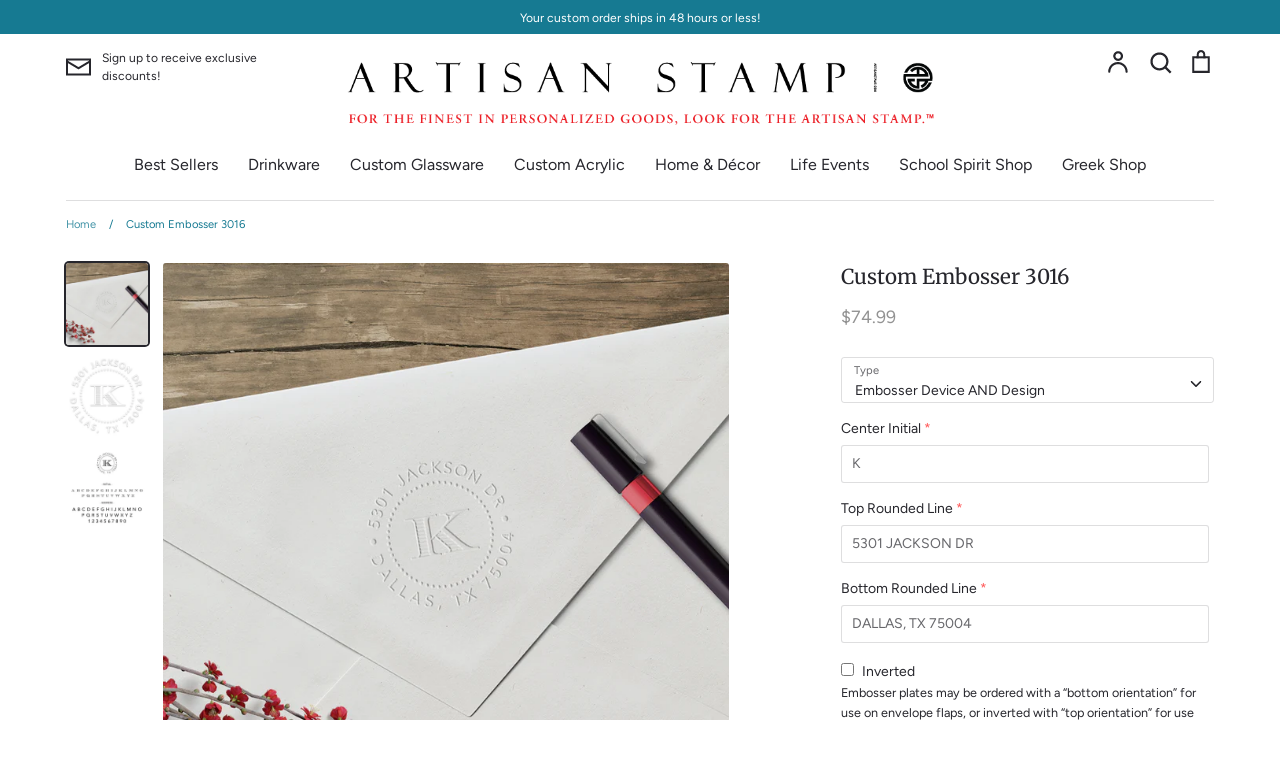

--- FILE ---
content_type: text/html; charset=utf-8
request_url: https://artisanstamp.com/products/custom-embosser-3016
body_size: 35635
content:
<!doctype html>
<html class="no-js supports-no-cookies" lang="en">
<head>
  <!-- Expression v5.0.1 -->
  <meta charset="utf-8">
  <meta http-equiv="X-UA-Compatible" content="IE=edge">
  <meta name="viewport" content="width=device-width,initial-scale=1">
  <meta name="theme-color" content="">
  <meta name="facebook-domain-verification" content="xbu5dj0oobw3zfvl9lcc8af9syk342" />

  <link rel="canonical" href="https://artisanstamp.com/products/custom-embosser-3016">
  
    <link rel="shortcut icon" href="//artisanstamp.com/cdn/shop/files/Artisan-Stamp-Logo_no-background_32x32.png?v=1613773334" type="image/png">
  

  
  <title>
    Custom Embosser 3016
    
    
    
      &ndash; Artisan Stamp
    
  </title>

  
    <meta name="description" content="Custom Address Embosser Elevate your correspondence with this Designer Embosser®. Embossers are great for envelopes, notecards, foil seals, and much more! This product selection includes the embosser device and design. If you currently own our embosser device, you can choose the ‘Embosser Design Only’ option to easily ">
  

  <meta property="og:site_name" content="Artisan Stamp">
<meta property="og:url" content="https://artisanstamp.com/products/custom-embosser-3016">
<meta property="og:title" content="Custom Embosser 3016">
<meta property="og:type" content="product">
<meta property="og:description" content="Custom Address Embosser Elevate your correspondence with this Designer Embosser®. Embossers are great for envelopes, notecards, foil seals, and much more! This product selection includes the embosser device and design. If you currently own our embosser device, you can choose the ‘Embosser Design Only’ option to easily "><meta property="og:price:amount" content="44.99">
  <meta property="og:price:currency" content="USD"><meta property="og:image" content="http://artisanstamp.com/cdn/shop/products/EMB3016_1200x1200.jpg?v=1532007745"><meta property="og:image" content="http://artisanstamp.com/cdn/shop/products/EMB3016_09334411-f4a9-47a7-be9a-ed925784677b_1200x1200.jpg?v=1532007749"><meta property="og:image" content="http://artisanstamp.com/cdn/shop/products/EMB3016_01eb9265-55b2-4048-8a75-194a8bcfdf31_1200x1200.jpg?v=1532007754">
<meta property="og:image:secure_url" content="https://artisanstamp.com/cdn/shop/products/EMB3016_1200x1200.jpg?v=1532007745"><meta property="og:image:secure_url" content="https://artisanstamp.com/cdn/shop/products/EMB3016_09334411-f4a9-47a7-be9a-ed925784677b_1200x1200.jpg?v=1532007749"><meta property="og:image:secure_url" content="https://artisanstamp.com/cdn/shop/products/EMB3016_01eb9265-55b2-4048-8a75-194a8bcfdf31_1200x1200.jpg?v=1532007754">
<meta name="twitter:card" content="summary_large_image">
<meta name="twitter:title" content="Custom Embosser 3016">
<meta name="twitter:description" content="Custom Address Embosser Elevate your correspondence with this Designer Embosser®. Embossers are great for envelopes, notecards, foil seals, and much more! This product selection includes the embosser device and design. If you currently own our embosser device, you can choose the ‘Embosser Design Only’ option to easily ">


  <link href="//artisanstamp.com/cdn/shop/t/9/assets/theme.scss.css?v=49951455258012111191759259272" rel="stylesheet" type="text/css" media="all" />

  <script>
    document.documentElement.className = document.documentElement.className.replace('no-js', 'js');

    window.theme = {
      strings: {
        addToCart: "Add to Cart",
        soldOut: "Sold Out",
        unavailable: "Unavailable"
      },
      moneyFormat: "${{amount}}",
      Currency: {
        shopCurrency: 'USD',
        defaultCurrency: 'USD',
        default_money_with_currency_format: "${{amount}} USD",
        default_money_format: "${{amount}}"
      }
    };
  </script>

  

  <!--[if (gt IE 9)|!(IE)]><!--><script src="//artisanstamp.com/cdn/shop/t/9/assets/vendor.js?v=102219092780093230521562918591" defer="defer"></script><!--<![endif]-->
  <!--[if lt IE 9]><script src="//artisanstamp.com/cdn/shop/t/9/assets/vendor.js?v=102219092780093230521562918591"></script><![endif]-->

  <!--[if (gt IE 9)|!(IE)]><!--><script src="//artisanstamp.com/cdn/shop/t/9/assets/theme.js?v=139782100242719708251688150236" defer="defer"></script><!--<![endif]-->
  <!--[if lt IE 9]><script src="//artisanstamp.com/cdn/shop/t/9/assets/theme.js?v=139782100242719708251688150236"></script><![endif]-->

  
<!-- starapps_scripts_start -->
<!-- This code is automatically managed by StarApps Studio -->
<!-- Please contact support@starapps.studio for any help -->
<script type="application/json" sa-product-json="true">
          {
            "id": 200158445591,
            "title": "Custom Embosser 3016",
            "handle": "custom-embosser-3016","product_images": [{ "id":3767173251095,"src":"\/\/artisanstamp.com\/cdn\/shop\/products\/EMB3016.jpg?v=1532007745" }  ,  { "id":3767173742615,"src":"\/\/artisanstamp.com\/cdn\/shop\/products\/EMB3016_09334411-f4a9-47a7-be9a-ed925784677b.jpg?v=1532007749" }  ,  { "id":3767174103063,"src":"\/\/artisanstamp.com\/cdn\/shop\/products\/EMB3016_01eb9265-55b2-4048-8a75-194a8bcfdf31.jpg?v=1532007754" }  ],
            "media": [{"alt":"Round Return Address One Letter Monogram Custom Designer Embosser","id":1276585771031,"position":1,"preview_image":{"aspect_ratio":1.0,"height":1000,"width":1000,"src":"\/\/artisanstamp.com\/cdn\/shop\/products\/EMB3016.jpg?v=1532007745"},"aspect_ratio":1.0,"height":1000,"media_type":"image","src":"\/\/artisanstamp.com\/cdn\/shop\/products\/EMB3016.jpg?v=1532007745","width":1000},{"alt":"Round Return Address One Letter Monogram Custom Designer Embosser","id":1276585967639,"position":2,"preview_image":{"aspect_ratio":1.0,"height":600,"width":600,"src":"\/\/artisanstamp.com\/cdn\/shop\/products\/EMB3016_09334411-f4a9-47a7-be9a-ed925784677b.jpg?v=1532007749"},"aspect_ratio":1.0,"height":600,"media_type":"image","src":"\/\/artisanstamp.com\/cdn\/shop\/products\/EMB3016_09334411-f4a9-47a7-be9a-ed925784677b.jpg?v=1532007749","width":600},{"alt":"Round Return Address One Letter Monogram Custom Designer Embosser","id":1276586000407,"position":3,"preview_image":{"aspect_ratio":1.0,"height":600,"width":600,"src":"\/\/artisanstamp.com\/cdn\/shop\/products\/EMB3016_01eb9265-55b2-4048-8a75-194a8bcfdf31.jpg?v=1532007754"},"aspect_ratio":1.0,"height":600,"media_type":"image","src":"\/\/artisanstamp.com\/cdn\/shop\/products\/EMB3016_01eb9265-55b2-4048-8a75-194a8bcfdf31.jpg?v=1532007754","width":600}],"metafields": {},
            "vendor": "Artisan Stamp",
            "variants": [{"id":2633024471063,"title":"Embosser Device AND Design","option1":"Embosser Device AND Design","option2":null,"option3":null,"sku":"EMB3016","requires_shipping":true,"taxable":true,"featured_image":null,"available":true,"name":"Custom Embosser 3016 - Embosser Device AND Design","public_title":"Embosser Device AND Design","options":["Embosser Device AND Design"],"price":7499,"weight":454,"compare_at_price":null,"inventory_quantity":-2,"inventory_management":null,"inventory_policy":"deny","barcode":"","requires_selling_plan":false,"selling_plan_allocations":[]},{"id":2655735873559,"title":"Embosser Design Only","option1":"Embosser Design Only","option2":null,"option3":null,"sku":"PLT3016","requires_shipping":true,"taxable":true,"featured_image":null,"available":true,"name":"Custom Embosser 3016 - Embosser Design Only","public_title":"Embosser Design Only","options":["Embosser Design Only"],"price":4499,"weight":227,"compare_at_price":null,"inventory_quantity":-2,"inventory_management":null,"inventory_policy":"deny","barcode":"","requires_selling_plan":false,"selling_plan_allocations":[]}],
            "url": "\/products\/custom-embosser-3016",
            "options": [{"name":"Type","position":1,"values":["Embosser Device AND Design","Embosser Design Only"]}],
            "images": ["\/\/artisanstamp.com\/cdn\/shop\/products\/EMB3016.jpg?v=1532007745","\/\/artisanstamp.com\/cdn\/shop\/products\/EMB3016_09334411-f4a9-47a7-be9a-ed925784677b.jpg?v=1532007749","\/\/artisanstamp.com\/cdn\/shop\/products\/EMB3016_01eb9265-55b2-4048-8a75-194a8bcfdf31.jpg?v=1532007754"],
            "featured_image": "\/\/artisanstamp.com\/cdn\/shop\/products\/EMB3016.jpg?v=1532007745",
            "tags": ["Address","Bullet_2","Custom","Dots","Embosser","Family Home","Family Name","Frame","Home Address","Initial","Monogram","Return Address","Round"],
            "available": true,
            "price_min": 4499,
            "price_max": 7499,
            "compare_at_price_min": 0,
            "compare_at_price_max": 0}
    </script>
<script type="text/javascript" src="https://bcdn.starapps.studio/apps/via/artisan-stamp/script-1614588088.js?shop=artisan-stamp.myshopify.com" async></script>
<!-- starapps_scripts_end -->
<script>window.performance && window.performance.mark && window.performance.mark('shopify.content_for_header.start');</script><meta name="facebook-domain-verification" content="ovg7lv56zd1ez02c1ldz2l2xt9762p">
<meta id="shopify-digital-wallet" name="shopify-digital-wallet" content="/23819721/digital_wallets/dialog">
<meta name="shopify-checkout-api-token" content="b3358a5e07a277f188318ff9c0f0f5a6">
<meta id="in-context-paypal-metadata" data-shop-id="23819721" data-venmo-supported="false" data-environment="production" data-locale="en_US" data-paypal-v4="true" data-currency="USD">
<link rel="alternate" type="application/json+oembed" href="https://artisanstamp.com/products/custom-embosser-3016.oembed">
<script async="async" src="/checkouts/internal/preloads.js?locale=en-US"></script>
<link rel="preconnect" href="https://shop.app" crossorigin="anonymous">
<script async="async" src="https://shop.app/checkouts/internal/preloads.js?locale=en-US&shop_id=23819721" crossorigin="anonymous"></script>
<script id="apple-pay-shop-capabilities" type="application/json">{"shopId":23819721,"countryCode":"US","currencyCode":"USD","merchantCapabilities":["supports3DS"],"merchantId":"gid:\/\/shopify\/Shop\/23819721","merchantName":"Artisan Stamp","requiredBillingContactFields":["postalAddress","email"],"requiredShippingContactFields":["postalAddress","email"],"shippingType":"shipping","supportedNetworks":["visa","masterCard","amex","discover","elo","jcb"],"total":{"type":"pending","label":"Artisan Stamp","amount":"1.00"},"shopifyPaymentsEnabled":true,"supportsSubscriptions":true}</script>
<script id="shopify-features" type="application/json">{"accessToken":"b3358a5e07a277f188318ff9c0f0f5a6","betas":["rich-media-storefront-analytics"],"domain":"artisanstamp.com","predictiveSearch":true,"shopId":23819721,"locale":"en"}</script>
<script>var Shopify = Shopify || {};
Shopify.shop = "artisan-stamp.myshopify.com";
Shopify.locale = "en";
Shopify.currency = {"active":"USD","rate":"1.0"};
Shopify.country = "US";
Shopify.theme = {"name":"Expression-TH-12-JULY-2019","id":73246113815,"schema_name":"Expression","schema_version":"5.0.1","theme_store_id":230,"role":"main"};
Shopify.theme.handle = "null";
Shopify.theme.style = {"id":null,"handle":null};
Shopify.cdnHost = "artisanstamp.com/cdn";
Shopify.routes = Shopify.routes || {};
Shopify.routes.root = "/";</script>
<script type="module">!function(o){(o.Shopify=o.Shopify||{}).modules=!0}(window);</script>
<script>!function(o){function n(){var o=[];function n(){o.push(Array.prototype.slice.apply(arguments))}return n.q=o,n}var t=o.Shopify=o.Shopify||{};t.loadFeatures=n(),t.autoloadFeatures=n()}(window);</script>
<script>
  window.ShopifyPay = window.ShopifyPay || {};
  window.ShopifyPay.apiHost = "shop.app\/pay";
  window.ShopifyPay.redirectState = null;
</script>
<script id="shop-js-analytics" type="application/json">{"pageType":"product"}</script>
<script defer="defer" async type="module" src="//artisanstamp.com/cdn/shopifycloud/shop-js/modules/v2/client.init-shop-cart-sync_BApSsMSl.en.esm.js"></script>
<script defer="defer" async type="module" src="//artisanstamp.com/cdn/shopifycloud/shop-js/modules/v2/chunk.common_CBoos6YZ.esm.js"></script>
<script type="module">
  await import("//artisanstamp.com/cdn/shopifycloud/shop-js/modules/v2/client.init-shop-cart-sync_BApSsMSl.en.esm.js");
await import("//artisanstamp.com/cdn/shopifycloud/shop-js/modules/v2/chunk.common_CBoos6YZ.esm.js");

  window.Shopify.SignInWithShop?.initShopCartSync?.({"fedCMEnabled":true,"windoidEnabled":true});

</script>
<script>
  window.Shopify = window.Shopify || {};
  if (!window.Shopify.featureAssets) window.Shopify.featureAssets = {};
  window.Shopify.featureAssets['shop-js'] = {"shop-cart-sync":["modules/v2/client.shop-cart-sync_DJczDl9f.en.esm.js","modules/v2/chunk.common_CBoos6YZ.esm.js"],"init-fed-cm":["modules/v2/client.init-fed-cm_BzwGC0Wi.en.esm.js","modules/v2/chunk.common_CBoos6YZ.esm.js"],"init-windoid":["modules/v2/client.init-windoid_BS26ThXS.en.esm.js","modules/v2/chunk.common_CBoos6YZ.esm.js"],"shop-cash-offers":["modules/v2/client.shop-cash-offers_DthCPNIO.en.esm.js","modules/v2/chunk.common_CBoos6YZ.esm.js","modules/v2/chunk.modal_Bu1hFZFC.esm.js"],"shop-button":["modules/v2/client.shop-button_D_JX508o.en.esm.js","modules/v2/chunk.common_CBoos6YZ.esm.js"],"init-shop-email-lookup-coordinator":["modules/v2/client.init-shop-email-lookup-coordinator_DFwWcvrS.en.esm.js","modules/v2/chunk.common_CBoos6YZ.esm.js"],"shop-toast-manager":["modules/v2/client.shop-toast-manager_tEhgP2F9.en.esm.js","modules/v2/chunk.common_CBoos6YZ.esm.js"],"shop-login-button":["modules/v2/client.shop-login-button_DwLgFT0K.en.esm.js","modules/v2/chunk.common_CBoos6YZ.esm.js","modules/v2/chunk.modal_Bu1hFZFC.esm.js"],"avatar":["modules/v2/client.avatar_BTnouDA3.en.esm.js"],"init-shop-cart-sync":["modules/v2/client.init-shop-cart-sync_BApSsMSl.en.esm.js","modules/v2/chunk.common_CBoos6YZ.esm.js"],"pay-button":["modules/v2/client.pay-button_BuNmcIr_.en.esm.js","modules/v2/chunk.common_CBoos6YZ.esm.js"],"init-shop-for-new-customer-accounts":["modules/v2/client.init-shop-for-new-customer-accounts_DrjXSI53.en.esm.js","modules/v2/client.shop-login-button_DwLgFT0K.en.esm.js","modules/v2/chunk.common_CBoos6YZ.esm.js","modules/v2/chunk.modal_Bu1hFZFC.esm.js"],"init-customer-accounts-sign-up":["modules/v2/client.init-customer-accounts-sign-up_TlVCiykN.en.esm.js","modules/v2/client.shop-login-button_DwLgFT0K.en.esm.js","modules/v2/chunk.common_CBoos6YZ.esm.js","modules/v2/chunk.modal_Bu1hFZFC.esm.js"],"shop-follow-button":["modules/v2/client.shop-follow-button_C5D3XtBb.en.esm.js","modules/v2/chunk.common_CBoos6YZ.esm.js","modules/v2/chunk.modal_Bu1hFZFC.esm.js"],"checkout-modal":["modules/v2/client.checkout-modal_8TC_1FUY.en.esm.js","modules/v2/chunk.common_CBoos6YZ.esm.js","modules/v2/chunk.modal_Bu1hFZFC.esm.js"],"init-customer-accounts":["modules/v2/client.init-customer-accounts_C0Oh2ljF.en.esm.js","modules/v2/client.shop-login-button_DwLgFT0K.en.esm.js","modules/v2/chunk.common_CBoos6YZ.esm.js","modules/v2/chunk.modal_Bu1hFZFC.esm.js"],"lead-capture":["modules/v2/client.lead-capture_Cq0gfm7I.en.esm.js","modules/v2/chunk.common_CBoos6YZ.esm.js","modules/v2/chunk.modal_Bu1hFZFC.esm.js"],"shop-login":["modules/v2/client.shop-login_BmtnoEUo.en.esm.js","modules/v2/chunk.common_CBoos6YZ.esm.js","modules/v2/chunk.modal_Bu1hFZFC.esm.js"],"payment-terms":["modules/v2/client.payment-terms_BHOWV7U_.en.esm.js","modules/v2/chunk.common_CBoos6YZ.esm.js","modules/v2/chunk.modal_Bu1hFZFC.esm.js"]};
</script>
<script>(function() {
  var isLoaded = false;
  function asyncLoad() {
    if (isLoaded) return;
    isLoaded = true;
    var urls = ["https:\/\/cdn.productcustomizer.com\/storefront\/production-product-customizer-v2.js?shop=artisan-stamp.myshopify.com","https:\/\/chimpstatic.com\/mcjs-connected\/js\/users\/cb4f173b01ce6933abf2b12d3\/c7004c7f223ccf383a8c5c40c.js?shop=artisan-stamp.myshopify.com","https:\/\/static.klaviyo.com\/onsite\/js\/klaviyo.js?company_id=XzcCfG\u0026shop=artisan-stamp.myshopify.com","https:\/\/static.klaviyo.com\/onsite\/js\/klaviyo.js?company_id=XzcCfG\u0026shop=artisan-stamp.myshopify.com"];
    for (var i = 0; i < urls.length; i++) {
      var s = document.createElement('script');
      s.type = 'text/javascript';
      s.async = true;
      s.src = urls[i];
      var x = document.getElementsByTagName('script')[0];
      x.parentNode.insertBefore(s, x);
    }
  };
  if(window.attachEvent) {
    window.attachEvent('onload', asyncLoad);
  } else {
    window.addEventListener('load', asyncLoad, false);
  }
})();</script>
<script id="__st">var __st={"a":23819721,"offset":-21600,"reqid":"03a175e0-f7a8-48ea-8c92-aa8340bef592-1768898060","pageurl":"artisanstamp.com\/products\/custom-embosser-3016","u":"838890947a47","p":"product","rtyp":"product","rid":200158445591};</script>
<script>window.ShopifyPaypalV4VisibilityTracking = true;</script>
<script id="captcha-bootstrap">!function(){'use strict';const t='contact',e='account',n='new_comment',o=[[t,t],['blogs',n],['comments',n],[t,'customer']],c=[[e,'customer_login'],[e,'guest_login'],[e,'recover_customer_password'],[e,'create_customer']],r=t=>t.map((([t,e])=>`form[action*='/${t}']:not([data-nocaptcha='true']) input[name='form_type'][value='${e}']`)).join(','),a=t=>()=>t?[...document.querySelectorAll(t)].map((t=>t.form)):[];function s(){const t=[...o],e=r(t);return a(e)}const i='password',u='form_key',d=['recaptcha-v3-token','g-recaptcha-response','h-captcha-response',i],f=()=>{try{return window.sessionStorage}catch{return}},m='__shopify_v',_=t=>t.elements[u];function p(t,e,n=!1){try{const o=window.sessionStorage,c=JSON.parse(o.getItem(e)),{data:r}=function(t){const{data:e,action:n}=t;return t[m]||n?{data:e,action:n}:{data:t,action:n}}(c);for(const[e,n]of Object.entries(r))t.elements[e]&&(t.elements[e].value=n);n&&o.removeItem(e)}catch(o){console.error('form repopulation failed',{error:o})}}const l='form_type',E='cptcha';function T(t){t.dataset[E]=!0}const w=window,h=w.document,L='Shopify',v='ce_forms',y='captcha';let A=!1;((t,e)=>{const n=(g='f06e6c50-85a8-45c8-87d0-21a2b65856fe',I='https://cdn.shopify.com/shopifycloud/storefront-forms-hcaptcha/ce_storefront_forms_captcha_hcaptcha.v1.5.2.iife.js',D={infoText:'Protected by hCaptcha',privacyText:'Privacy',termsText:'Terms'},(t,e,n)=>{const o=w[L][v],c=o.bindForm;if(c)return c(t,g,e,D).then(n);var r;o.q.push([[t,g,e,D],n]),r=I,A||(h.body.append(Object.assign(h.createElement('script'),{id:'captcha-provider',async:!0,src:r})),A=!0)});var g,I,D;w[L]=w[L]||{},w[L][v]=w[L][v]||{},w[L][v].q=[],w[L][y]=w[L][y]||{},w[L][y].protect=function(t,e){n(t,void 0,e),T(t)},Object.freeze(w[L][y]),function(t,e,n,w,h,L){const[v,y,A,g]=function(t,e,n){const i=e?o:[],u=t?c:[],d=[...i,...u],f=r(d),m=r(i),_=r(d.filter((([t,e])=>n.includes(e))));return[a(f),a(m),a(_),s()]}(w,h,L),I=t=>{const e=t.target;return e instanceof HTMLFormElement?e:e&&e.form},D=t=>v().includes(t);t.addEventListener('submit',(t=>{const e=I(t);if(!e)return;const n=D(e)&&!e.dataset.hcaptchaBound&&!e.dataset.recaptchaBound,o=_(e),c=g().includes(e)&&(!o||!o.value);(n||c)&&t.preventDefault(),c&&!n&&(function(t){try{if(!f())return;!function(t){const e=f();if(!e)return;const n=_(t);if(!n)return;const o=n.value;o&&e.removeItem(o)}(t);const e=Array.from(Array(32),(()=>Math.random().toString(36)[2])).join('');!function(t,e){_(t)||t.append(Object.assign(document.createElement('input'),{type:'hidden',name:u})),t.elements[u].value=e}(t,e),function(t,e){const n=f();if(!n)return;const o=[...t.querySelectorAll(`input[type='${i}']`)].map((({name:t})=>t)),c=[...d,...o],r={};for(const[a,s]of new FormData(t).entries())c.includes(a)||(r[a]=s);n.setItem(e,JSON.stringify({[m]:1,action:t.action,data:r}))}(t,e)}catch(e){console.error('failed to persist form',e)}}(e),e.submit())}));const S=(t,e)=>{t&&!t.dataset[E]&&(n(t,e.some((e=>e===t))),T(t))};for(const o of['focusin','change'])t.addEventListener(o,(t=>{const e=I(t);D(e)&&S(e,y())}));const B=e.get('form_key'),M=e.get(l),P=B&&M;t.addEventListener('DOMContentLoaded',(()=>{const t=y();if(P)for(const e of t)e.elements[l].value===M&&p(e,B);[...new Set([...A(),...v().filter((t=>'true'===t.dataset.shopifyCaptcha))])].forEach((e=>S(e,t)))}))}(h,new URLSearchParams(w.location.search),n,t,e,['guest_login'])})(!0,!0)}();</script>
<script integrity="sha256-4kQ18oKyAcykRKYeNunJcIwy7WH5gtpwJnB7kiuLZ1E=" data-source-attribution="shopify.loadfeatures" defer="defer" src="//artisanstamp.com/cdn/shopifycloud/storefront/assets/storefront/load_feature-a0a9edcb.js" crossorigin="anonymous"></script>
<script crossorigin="anonymous" defer="defer" src="//artisanstamp.com/cdn/shopifycloud/storefront/assets/shopify_pay/storefront-65b4c6d7.js?v=20250812"></script>
<script data-source-attribution="shopify.dynamic_checkout.dynamic.init">var Shopify=Shopify||{};Shopify.PaymentButton=Shopify.PaymentButton||{isStorefrontPortableWallets:!0,init:function(){window.Shopify.PaymentButton.init=function(){};var t=document.createElement("script");t.src="https://artisanstamp.com/cdn/shopifycloud/portable-wallets/latest/portable-wallets.en.js",t.type="module",document.head.appendChild(t)}};
</script>
<script data-source-attribution="shopify.dynamic_checkout.buyer_consent">
  function portableWalletsHideBuyerConsent(e){var t=document.getElementById("shopify-buyer-consent"),n=document.getElementById("shopify-subscription-policy-button");t&&n&&(t.classList.add("hidden"),t.setAttribute("aria-hidden","true"),n.removeEventListener("click",e))}function portableWalletsShowBuyerConsent(e){var t=document.getElementById("shopify-buyer-consent"),n=document.getElementById("shopify-subscription-policy-button");t&&n&&(t.classList.remove("hidden"),t.removeAttribute("aria-hidden"),n.addEventListener("click",e))}window.Shopify?.PaymentButton&&(window.Shopify.PaymentButton.hideBuyerConsent=portableWalletsHideBuyerConsent,window.Shopify.PaymentButton.showBuyerConsent=portableWalletsShowBuyerConsent);
</script>
<script data-source-attribution="shopify.dynamic_checkout.cart.bootstrap">document.addEventListener("DOMContentLoaded",(function(){function t(){return document.querySelector("shopify-accelerated-checkout-cart, shopify-accelerated-checkout")}if(t())Shopify.PaymentButton.init();else{new MutationObserver((function(e,n){t()&&(Shopify.PaymentButton.init(),n.disconnect())})).observe(document.body,{childList:!0,subtree:!0})}}));
</script>
<link id="shopify-accelerated-checkout-styles" rel="stylesheet" media="screen" href="https://artisanstamp.com/cdn/shopifycloud/portable-wallets/latest/accelerated-checkout-backwards-compat.css" crossorigin="anonymous">
<style id="shopify-accelerated-checkout-cart">
        #shopify-buyer-consent {
  margin-top: 1em;
  display: inline-block;
  width: 100%;
}

#shopify-buyer-consent.hidden {
  display: none;
}

#shopify-subscription-policy-button {
  background: none;
  border: none;
  padding: 0;
  text-decoration: underline;
  font-size: inherit;
  cursor: pointer;
}

#shopify-subscription-policy-button::before {
  box-shadow: none;
}

      </style>
<script id="sections-script" data-sections="product-recommendations" defer="defer" src="//artisanstamp.com/cdn/shop/t/9/compiled_assets/scripts.js?v=2645"></script>
<script>window.performance && window.performance.mark && window.performance.mark('shopify.content_for_header.end');</script>
  <link href="//artisanstamp.com/cdn/shop/t/9/assets/shopstorm-apps.scss.css?v=166495328941381572941623446737" rel="stylesheet" type="text/css" media="all" />
  <script async src="https://cdn.productcustomizer.com/storefront/production-product-customizer-v2.js?shop=artisan-stamp.myshopify.com" type="text/javascript"></script>
<!-- BEGIN app block: shopify://apps/uppromote-affiliate/blocks/core-script/64c32457-930d-4cb9-9641-e24c0d9cf1f4 --><!-- BEGIN app snippet: core-metafields-setting --><!--suppress ES6ConvertVarToLetConst -->
<script type="application/json" id="core-uppromote-settings">{"app_env":{"env":"production"},"message_bar_setting":{"referral_enable":0,"referral_content":"You're shopping with {affiliate_name}!","referral_font":"Poppins","referral_font_size":14,"referral_text_color":"#ffffff","referral_background_color":"#338FB1","not_referral_enable":0,"not_referral_content":"Enjoy your time.","not_referral_font":"Poppins","not_referral_font_size":14,"not_referral_text_color":"#ffffff","not_referral_background_color":"#338FB1"}}</script>
<script type="application/json" id="core-uppromote-cart">{"note":null,"attributes":{},"original_total_price":0,"total_price":0,"total_discount":0,"total_weight":0.0,"item_count":0,"items":[],"requires_shipping":false,"currency":"USD","items_subtotal_price":0,"cart_level_discount_applications":[],"checkout_charge_amount":0}</script>
<script id="core-uppromote-quick-store-tracking-vars">
    function getDocumentContext(){const{href:a,hash:b,host:c,hostname:d,origin:e,pathname:f,port:g,protocol:h,search:i}=window.location,j=document.referrer,k=document.characterSet,l=document.title;return{location:{href:a,hash:b,host:c,hostname:d,origin:e,pathname:f,port:g,protocol:h,search:i},referrer:j||document.location.href,characterSet:k,title:l}}function getNavigatorContext(){const{language:a,cookieEnabled:b,languages:c,userAgent:d}=navigator;return{language:a,cookieEnabled:b,languages:c,userAgent:d}}function getWindowContext(){const{innerHeight:a,innerWidth:b,outerHeight:c,outerWidth:d,origin:e,screen:{height:j,width:k},screenX:f,screenY:g,scrollX:h,scrollY:i}=window;return{innerHeight:a,innerWidth:b,outerHeight:c,outerWidth:d,origin:e,screen:{screenHeight:j,screenWidth:k},screenX:f,screenY:g,scrollX:h,scrollY:i,location:getDocumentContext().location}}function getContext(){return{document:getDocumentContext(),navigator:getNavigatorContext(),window:getWindowContext()}}
    if (window.location.href.includes('?sca_ref=')) {
        localStorage.setItem('__up_lastViewedPageContext', JSON.stringify({
            context: getContext(),
            timestamp: new Date().toISOString(),
        }))
    }
</script>

<script id="core-uppromote-setting-booster">
    var UpPromoteCoreSettings = JSON.parse(document.getElementById('core-uppromote-settings').textContent)
    UpPromoteCoreSettings.currentCart = JSON.parse(document.getElementById('core-uppromote-cart')?.textContent || '{}')
    const idToClean = ['core-uppromote-settings', 'core-uppromote-cart', 'core-uppromote-setting-booster', 'core-uppromote-quick-store-tracking-vars']
    idToClean.forEach(id => {
        document.getElementById(id)?.remove()
    })
</script>
<!-- END app snippet -->


<!-- END app block --><script src="https://cdn.shopify.com/extensions/019bb1eb-3017-7eaa-b546-f7de9ed1564f/my-app-527/assets/productReview.js" type="text/javascript" defer="defer"></script>
<link href="https://cdn.shopify.com/extensions/019bb1eb-3017-7eaa-b546-f7de9ed1564f/my-app-527/assets/frontend.css" rel="stylesheet" type="text/css" media="all">
<script src="https://cdn.shopify.com/extensions/019bc4a6-eb4b-7d07-80ed-0d44dde74f8b/app-105/assets/core.min.js" type="text/javascript" defer="defer"></script>
<link href="https://monorail-edge.shopifysvc.com" rel="dns-prefetch">
<script>(function(){if ("sendBeacon" in navigator && "performance" in window) {try {var session_token_from_headers = performance.getEntriesByType('navigation')[0].serverTiming.find(x => x.name == '_s').description;} catch {var session_token_from_headers = undefined;}var session_cookie_matches = document.cookie.match(/_shopify_s=([^;]*)/);var session_token_from_cookie = session_cookie_matches && session_cookie_matches.length === 2 ? session_cookie_matches[1] : "";var session_token = session_token_from_headers || session_token_from_cookie || "";function handle_abandonment_event(e) {var entries = performance.getEntries().filter(function(entry) {return /monorail-edge.shopifysvc.com/.test(entry.name);});if (!window.abandonment_tracked && entries.length === 0) {window.abandonment_tracked = true;var currentMs = Date.now();var navigation_start = performance.timing.navigationStart;var payload = {shop_id: 23819721,url: window.location.href,navigation_start,duration: currentMs - navigation_start,session_token,page_type: "product"};window.navigator.sendBeacon("https://monorail-edge.shopifysvc.com/v1/produce", JSON.stringify({schema_id: "online_store_buyer_site_abandonment/1.1",payload: payload,metadata: {event_created_at_ms: currentMs,event_sent_at_ms: currentMs}}));}}window.addEventListener('pagehide', handle_abandonment_event);}}());</script>
<script id="web-pixels-manager-setup">(function e(e,d,r,n,o){if(void 0===o&&(o={}),!Boolean(null===(a=null===(i=window.Shopify)||void 0===i?void 0:i.analytics)||void 0===a?void 0:a.replayQueue)){var i,a;window.Shopify=window.Shopify||{};var t=window.Shopify;t.analytics=t.analytics||{};var s=t.analytics;s.replayQueue=[],s.publish=function(e,d,r){return s.replayQueue.push([e,d,r]),!0};try{self.performance.mark("wpm:start")}catch(e){}var l=function(){var e={modern:/Edge?\/(1{2}[4-9]|1[2-9]\d|[2-9]\d{2}|\d{4,})\.\d+(\.\d+|)|Firefox\/(1{2}[4-9]|1[2-9]\d|[2-9]\d{2}|\d{4,})\.\d+(\.\d+|)|Chrom(ium|e)\/(9{2}|\d{3,})\.\d+(\.\d+|)|(Maci|X1{2}).+ Version\/(15\.\d+|(1[6-9]|[2-9]\d|\d{3,})\.\d+)([,.]\d+|)( \(\w+\)|)( Mobile\/\w+|) Safari\/|Chrome.+OPR\/(9{2}|\d{3,})\.\d+\.\d+|(CPU[ +]OS|iPhone[ +]OS|CPU[ +]iPhone|CPU IPhone OS|CPU iPad OS)[ +]+(15[._]\d+|(1[6-9]|[2-9]\d|\d{3,})[._]\d+)([._]\d+|)|Android:?[ /-](13[3-9]|1[4-9]\d|[2-9]\d{2}|\d{4,})(\.\d+|)(\.\d+|)|Android.+Firefox\/(13[5-9]|1[4-9]\d|[2-9]\d{2}|\d{4,})\.\d+(\.\d+|)|Android.+Chrom(ium|e)\/(13[3-9]|1[4-9]\d|[2-9]\d{2}|\d{4,})\.\d+(\.\d+|)|SamsungBrowser\/([2-9]\d|\d{3,})\.\d+/,legacy:/Edge?\/(1[6-9]|[2-9]\d|\d{3,})\.\d+(\.\d+|)|Firefox\/(5[4-9]|[6-9]\d|\d{3,})\.\d+(\.\d+|)|Chrom(ium|e)\/(5[1-9]|[6-9]\d|\d{3,})\.\d+(\.\d+|)([\d.]+$|.*Safari\/(?![\d.]+ Edge\/[\d.]+$))|(Maci|X1{2}).+ Version\/(10\.\d+|(1[1-9]|[2-9]\d|\d{3,})\.\d+)([,.]\d+|)( \(\w+\)|)( Mobile\/\w+|) Safari\/|Chrome.+OPR\/(3[89]|[4-9]\d|\d{3,})\.\d+\.\d+|(CPU[ +]OS|iPhone[ +]OS|CPU[ +]iPhone|CPU IPhone OS|CPU iPad OS)[ +]+(10[._]\d+|(1[1-9]|[2-9]\d|\d{3,})[._]\d+)([._]\d+|)|Android:?[ /-](13[3-9]|1[4-9]\d|[2-9]\d{2}|\d{4,})(\.\d+|)(\.\d+|)|Mobile Safari.+OPR\/([89]\d|\d{3,})\.\d+\.\d+|Android.+Firefox\/(13[5-9]|1[4-9]\d|[2-9]\d{2}|\d{4,})\.\d+(\.\d+|)|Android.+Chrom(ium|e)\/(13[3-9]|1[4-9]\d|[2-9]\d{2}|\d{4,})\.\d+(\.\d+|)|Android.+(UC? ?Browser|UCWEB|U3)[ /]?(15\.([5-9]|\d{2,})|(1[6-9]|[2-9]\d|\d{3,})\.\d+)\.\d+|SamsungBrowser\/(5\.\d+|([6-9]|\d{2,})\.\d+)|Android.+MQ{2}Browser\/(14(\.(9|\d{2,})|)|(1[5-9]|[2-9]\d|\d{3,})(\.\d+|))(\.\d+|)|K[Aa][Ii]OS\/(3\.\d+|([4-9]|\d{2,})\.\d+)(\.\d+|)/},d=e.modern,r=e.legacy,n=navigator.userAgent;return n.match(d)?"modern":n.match(r)?"legacy":"unknown"}(),u="modern"===l?"modern":"legacy",c=(null!=n?n:{modern:"",legacy:""})[u],f=function(e){return[e.baseUrl,"/wpm","/b",e.hashVersion,"modern"===e.buildTarget?"m":"l",".js"].join("")}({baseUrl:d,hashVersion:r,buildTarget:u}),m=function(e){var d=e.version,r=e.bundleTarget,n=e.surface,o=e.pageUrl,i=e.monorailEndpoint;return{emit:function(e){var a=e.status,t=e.errorMsg,s=(new Date).getTime(),l=JSON.stringify({metadata:{event_sent_at_ms:s},events:[{schema_id:"web_pixels_manager_load/3.1",payload:{version:d,bundle_target:r,page_url:o,status:a,surface:n,error_msg:t},metadata:{event_created_at_ms:s}}]});if(!i)return console&&console.warn&&console.warn("[Web Pixels Manager] No Monorail endpoint provided, skipping logging."),!1;try{return self.navigator.sendBeacon.bind(self.navigator)(i,l)}catch(e){}var u=new XMLHttpRequest;try{return u.open("POST",i,!0),u.setRequestHeader("Content-Type","text/plain"),u.send(l),!0}catch(e){return console&&console.warn&&console.warn("[Web Pixels Manager] Got an unhandled error while logging to Monorail."),!1}}}}({version:r,bundleTarget:l,surface:e.surface,pageUrl:self.location.href,monorailEndpoint:e.monorailEndpoint});try{o.browserTarget=l,function(e){var d=e.src,r=e.async,n=void 0===r||r,o=e.onload,i=e.onerror,a=e.sri,t=e.scriptDataAttributes,s=void 0===t?{}:t,l=document.createElement("script"),u=document.querySelector("head"),c=document.querySelector("body");if(l.async=n,l.src=d,a&&(l.integrity=a,l.crossOrigin="anonymous"),s)for(var f in s)if(Object.prototype.hasOwnProperty.call(s,f))try{l.dataset[f]=s[f]}catch(e){}if(o&&l.addEventListener("load",o),i&&l.addEventListener("error",i),u)u.appendChild(l);else{if(!c)throw new Error("Did not find a head or body element to append the script");c.appendChild(l)}}({src:f,async:!0,onload:function(){if(!function(){var e,d;return Boolean(null===(d=null===(e=window.Shopify)||void 0===e?void 0:e.analytics)||void 0===d?void 0:d.initialized)}()){var d=window.webPixelsManager.init(e)||void 0;if(d){var r=window.Shopify.analytics;r.replayQueue.forEach((function(e){var r=e[0],n=e[1],o=e[2];d.publishCustomEvent(r,n,o)})),r.replayQueue=[],r.publish=d.publishCustomEvent,r.visitor=d.visitor,r.initialized=!0}}},onerror:function(){return m.emit({status:"failed",errorMsg:"".concat(f," has failed to load")})},sri:function(e){var d=/^sha384-[A-Za-z0-9+/=]+$/;return"string"==typeof e&&d.test(e)}(c)?c:"",scriptDataAttributes:o}),m.emit({status:"loading"})}catch(e){m.emit({status:"failed",errorMsg:(null==e?void 0:e.message)||"Unknown error"})}}})({shopId: 23819721,storefrontBaseUrl: "https://artisanstamp.com",extensionsBaseUrl: "https://extensions.shopifycdn.com/cdn/shopifycloud/web-pixels-manager",monorailEndpoint: "https://monorail-edge.shopifysvc.com/unstable/produce_batch",surface: "storefront-renderer",enabledBetaFlags: ["2dca8a86"],webPixelsConfigList: [{"id":"362905915","configuration":"{\"pixel_id\":\"2912926185488128\",\"pixel_type\":\"facebook_pixel\",\"metaapp_system_user_token\":\"-\"}","eventPayloadVersion":"v1","runtimeContext":"OPEN","scriptVersion":"ca16bc87fe92b6042fbaa3acc2fbdaa6","type":"APP","apiClientId":2329312,"privacyPurposes":["ANALYTICS","MARKETING","SALE_OF_DATA"],"dataSharingAdjustments":{"protectedCustomerApprovalScopes":["read_customer_address","read_customer_email","read_customer_name","read_customer_personal_data","read_customer_phone"]}},{"id":"303366459","configuration":"{\"shopId\":\"69099\",\"env\":\"production\",\"metaData\":\"[]\"}","eventPayloadVersion":"v1","runtimeContext":"STRICT","scriptVersion":"8e11013497942cd9be82d03af35714e6","type":"APP","apiClientId":2773553,"privacyPurposes":[],"dataSharingAdjustments":{"protectedCustomerApprovalScopes":["read_customer_address","read_customer_email","read_customer_name","read_customer_personal_data","read_customer_phone"]}},{"id":"229605691","configuration":"{\"tagID\":\"2614209277640\"}","eventPayloadVersion":"v1","runtimeContext":"STRICT","scriptVersion":"18031546ee651571ed29edbe71a3550b","type":"APP","apiClientId":3009811,"privacyPurposes":["ANALYTICS","MARKETING","SALE_OF_DATA"],"dataSharingAdjustments":{"protectedCustomerApprovalScopes":["read_customer_address","read_customer_email","read_customer_name","read_customer_personal_data","read_customer_phone"]}},{"id":"shopify-app-pixel","configuration":"{}","eventPayloadVersion":"v1","runtimeContext":"STRICT","scriptVersion":"0450","apiClientId":"shopify-pixel","type":"APP","privacyPurposes":["ANALYTICS","MARKETING"]},{"id":"shopify-custom-pixel","eventPayloadVersion":"v1","runtimeContext":"LAX","scriptVersion":"0450","apiClientId":"shopify-pixel","type":"CUSTOM","privacyPurposes":["ANALYTICS","MARKETING"]}],isMerchantRequest: false,initData: {"shop":{"name":"Artisan Stamp","paymentSettings":{"currencyCode":"USD"},"myshopifyDomain":"artisan-stamp.myshopify.com","countryCode":"US","storefrontUrl":"https:\/\/artisanstamp.com"},"customer":null,"cart":null,"checkout":null,"productVariants":[{"price":{"amount":74.99,"currencyCode":"USD"},"product":{"title":"Custom Embosser 3016","vendor":"Artisan Stamp","id":"200158445591","untranslatedTitle":"Custom Embosser 3016","url":"\/products\/custom-embosser-3016","type":"Embosser"},"id":"2633024471063","image":{"src":"\/\/artisanstamp.com\/cdn\/shop\/products\/EMB3016.jpg?v=1532007745"},"sku":"EMB3016","title":"Embosser Device AND Design","untranslatedTitle":"Embosser Device AND Design"},{"price":{"amount":44.99,"currencyCode":"USD"},"product":{"title":"Custom Embosser 3016","vendor":"Artisan Stamp","id":"200158445591","untranslatedTitle":"Custom Embosser 3016","url":"\/products\/custom-embosser-3016","type":"Embosser"},"id":"2655735873559","image":{"src":"\/\/artisanstamp.com\/cdn\/shop\/products\/EMB3016.jpg?v=1532007745"},"sku":"PLT3016","title":"Embosser Design Only","untranslatedTitle":"Embosser Design Only"}],"purchasingCompany":null},},"https://artisanstamp.com/cdn","fcfee988w5aeb613cpc8e4bc33m6693e112",{"modern":"","legacy":""},{"shopId":"23819721","storefrontBaseUrl":"https:\/\/artisanstamp.com","extensionBaseUrl":"https:\/\/extensions.shopifycdn.com\/cdn\/shopifycloud\/web-pixels-manager","surface":"storefront-renderer","enabledBetaFlags":"[\"2dca8a86\"]","isMerchantRequest":"false","hashVersion":"fcfee988w5aeb613cpc8e4bc33m6693e112","publish":"custom","events":"[[\"page_viewed\",{}],[\"product_viewed\",{\"productVariant\":{\"price\":{\"amount\":74.99,\"currencyCode\":\"USD\"},\"product\":{\"title\":\"Custom Embosser 3016\",\"vendor\":\"Artisan Stamp\",\"id\":\"200158445591\",\"untranslatedTitle\":\"Custom Embosser 3016\",\"url\":\"\/products\/custom-embosser-3016\",\"type\":\"Embosser\"},\"id\":\"2633024471063\",\"image\":{\"src\":\"\/\/artisanstamp.com\/cdn\/shop\/products\/EMB3016.jpg?v=1532007745\"},\"sku\":\"EMB3016\",\"title\":\"Embosser Device AND Design\",\"untranslatedTitle\":\"Embosser Device AND Design\"}}]]"});</script><script>
  window.ShopifyAnalytics = window.ShopifyAnalytics || {};
  window.ShopifyAnalytics.meta = window.ShopifyAnalytics.meta || {};
  window.ShopifyAnalytics.meta.currency = 'USD';
  var meta = {"product":{"id":200158445591,"gid":"gid:\/\/shopify\/Product\/200158445591","vendor":"Artisan Stamp","type":"Embosser","handle":"custom-embosser-3016","variants":[{"id":2633024471063,"price":7499,"name":"Custom Embosser 3016 - Embosser Device AND Design","public_title":"Embosser Device AND Design","sku":"EMB3016"},{"id":2655735873559,"price":4499,"name":"Custom Embosser 3016 - Embosser Design Only","public_title":"Embosser Design Only","sku":"PLT3016"}],"remote":false},"page":{"pageType":"product","resourceType":"product","resourceId":200158445591,"requestId":"03a175e0-f7a8-48ea-8c92-aa8340bef592-1768898060"}};
  for (var attr in meta) {
    window.ShopifyAnalytics.meta[attr] = meta[attr];
  }
</script>
<script class="analytics">
  (function () {
    var customDocumentWrite = function(content) {
      var jquery = null;

      if (window.jQuery) {
        jquery = window.jQuery;
      } else if (window.Checkout && window.Checkout.$) {
        jquery = window.Checkout.$;
      }

      if (jquery) {
        jquery('body').append(content);
      }
    };

    var hasLoggedConversion = function(token) {
      if (token) {
        return document.cookie.indexOf('loggedConversion=' + token) !== -1;
      }
      return false;
    }

    var setCookieIfConversion = function(token) {
      if (token) {
        var twoMonthsFromNow = new Date(Date.now());
        twoMonthsFromNow.setMonth(twoMonthsFromNow.getMonth() + 2);

        document.cookie = 'loggedConversion=' + token + '; expires=' + twoMonthsFromNow;
      }
    }

    var trekkie = window.ShopifyAnalytics.lib = window.trekkie = window.trekkie || [];
    if (trekkie.integrations) {
      return;
    }
    trekkie.methods = [
      'identify',
      'page',
      'ready',
      'track',
      'trackForm',
      'trackLink'
    ];
    trekkie.factory = function(method) {
      return function() {
        var args = Array.prototype.slice.call(arguments);
        args.unshift(method);
        trekkie.push(args);
        return trekkie;
      };
    };
    for (var i = 0; i < trekkie.methods.length; i++) {
      var key = trekkie.methods[i];
      trekkie[key] = trekkie.factory(key);
    }
    trekkie.load = function(config) {
      trekkie.config = config || {};
      trekkie.config.initialDocumentCookie = document.cookie;
      var first = document.getElementsByTagName('script')[0];
      var script = document.createElement('script');
      script.type = 'text/javascript';
      script.onerror = function(e) {
        var scriptFallback = document.createElement('script');
        scriptFallback.type = 'text/javascript';
        scriptFallback.onerror = function(error) {
                var Monorail = {
      produce: function produce(monorailDomain, schemaId, payload) {
        var currentMs = new Date().getTime();
        var event = {
          schema_id: schemaId,
          payload: payload,
          metadata: {
            event_created_at_ms: currentMs,
            event_sent_at_ms: currentMs
          }
        };
        return Monorail.sendRequest("https://" + monorailDomain + "/v1/produce", JSON.stringify(event));
      },
      sendRequest: function sendRequest(endpointUrl, payload) {
        // Try the sendBeacon API
        if (window && window.navigator && typeof window.navigator.sendBeacon === 'function' && typeof window.Blob === 'function' && !Monorail.isIos12()) {
          var blobData = new window.Blob([payload], {
            type: 'text/plain'
          });

          if (window.navigator.sendBeacon(endpointUrl, blobData)) {
            return true;
          } // sendBeacon was not successful

        } // XHR beacon

        var xhr = new XMLHttpRequest();

        try {
          xhr.open('POST', endpointUrl);
          xhr.setRequestHeader('Content-Type', 'text/plain');
          xhr.send(payload);
        } catch (e) {
          console.log(e);
        }

        return false;
      },
      isIos12: function isIos12() {
        return window.navigator.userAgent.lastIndexOf('iPhone; CPU iPhone OS 12_') !== -1 || window.navigator.userAgent.lastIndexOf('iPad; CPU OS 12_') !== -1;
      }
    };
    Monorail.produce('monorail-edge.shopifysvc.com',
      'trekkie_storefront_load_errors/1.1',
      {shop_id: 23819721,
      theme_id: 73246113815,
      app_name: "storefront",
      context_url: window.location.href,
      source_url: "//artisanstamp.com/cdn/s/trekkie.storefront.cd680fe47e6c39ca5d5df5f0a32d569bc48c0f27.min.js"});

        };
        scriptFallback.async = true;
        scriptFallback.src = '//artisanstamp.com/cdn/s/trekkie.storefront.cd680fe47e6c39ca5d5df5f0a32d569bc48c0f27.min.js';
        first.parentNode.insertBefore(scriptFallback, first);
      };
      script.async = true;
      script.src = '//artisanstamp.com/cdn/s/trekkie.storefront.cd680fe47e6c39ca5d5df5f0a32d569bc48c0f27.min.js';
      first.parentNode.insertBefore(script, first);
    };
    trekkie.load(
      {"Trekkie":{"appName":"storefront","development":false,"defaultAttributes":{"shopId":23819721,"isMerchantRequest":null,"themeId":73246113815,"themeCityHash":"1672893831126241567","contentLanguage":"en","currency":"USD","eventMetadataId":"05a68bcc-c4c0-41b1-98ef-a4db0d28ac7c"},"isServerSideCookieWritingEnabled":true,"monorailRegion":"shop_domain","enabledBetaFlags":["65f19447"]},"Session Attribution":{},"S2S":{"facebookCapiEnabled":true,"source":"trekkie-storefront-renderer","apiClientId":580111}}
    );

    var loaded = false;
    trekkie.ready(function() {
      if (loaded) return;
      loaded = true;

      window.ShopifyAnalytics.lib = window.trekkie;

      var originalDocumentWrite = document.write;
      document.write = customDocumentWrite;
      try { window.ShopifyAnalytics.merchantGoogleAnalytics.call(this); } catch(error) {};
      document.write = originalDocumentWrite;

      window.ShopifyAnalytics.lib.page(null,{"pageType":"product","resourceType":"product","resourceId":200158445591,"requestId":"03a175e0-f7a8-48ea-8c92-aa8340bef592-1768898060","shopifyEmitted":true});

      var match = window.location.pathname.match(/checkouts\/(.+)\/(thank_you|post_purchase)/)
      var token = match? match[1]: undefined;
      if (!hasLoggedConversion(token)) {
        setCookieIfConversion(token);
        window.ShopifyAnalytics.lib.track("Viewed Product",{"currency":"USD","variantId":2633024471063,"productId":200158445591,"productGid":"gid:\/\/shopify\/Product\/200158445591","name":"Custom Embosser 3016 - Embosser Device AND Design","price":"74.99","sku":"EMB3016","brand":"Artisan Stamp","variant":"Embosser Device AND Design","category":"Embosser","nonInteraction":true,"remote":false},undefined,undefined,{"shopifyEmitted":true});
      window.ShopifyAnalytics.lib.track("monorail:\/\/trekkie_storefront_viewed_product\/1.1",{"currency":"USD","variantId":2633024471063,"productId":200158445591,"productGid":"gid:\/\/shopify\/Product\/200158445591","name":"Custom Embosser 3016 - Embosser Device AND Design","price":"74.99","sku":"EMB3016","brand":"Artisan Stamp","variant":"Embosser Device AND Design","category":"Embosser","nonInteraction":true,"remote":false,"referer":"https:\/\/artisanstamp.com\/products\/custom-embosser-3016"});
      }
    });


        var eventsListenerScript = document.createElement('script');
        eventsListenerScript.async = true;
        eventsListenerScript.src = "//artisanstamp.com/cdn/shopifycloud/storefront/assets/shop_events_listener-3da45d37.js";
        document.getElementsByTagName('head')[0].appendChild(eventsListenerScript);

})();</script>
<script
  defer
  src="https://artisanstamp.com/cdn/shopifycloud/perf-kit/shopify-perf-kit-3.0.4.min.js"
  data-application="storefront-renderer"
  data-shop-id="23819721"
  data-render-region="gcp-us-central1"
  data-page-type="product"
  data-theme-instance-id="73246113815"
  data-theme-name="Expression"
  data-theme-version="5.0.1"
  data-monorail-region="shop_domain"
  data-resource-timing-sampling-rate="10"
  data-shs="true"
  data-shs-beacon="true"
  data-shs-export-with-fetch="true"
  data-shs-logs-sample-rate="1"
  data-shs-beacon-endpoint="https://artisanstamp.com/api/collect"
></script>
</head>
<body id="custom-embosser-3016" class="template-product">

  <a class="in-page-link visually-hidden skip-link" href="#MainContent">Skip to content</a>

  <div id="shopify-section-header" class="shopify-section">
<style>
  
    .site-logo {
      max-width: 900px;
    }
    @media (max-width: 749px) {
      .site-logo {
        max-width: 550px;
      }
    }
  
</style>


  <style>
  .announcement-bar {
    color: #ffffff;
    background-color: #167a92;
  }

  .announcement-bar a {
    color: #ffffff;
    text-decoration: none;
  }
  .announcement-bar--has-link:hover {
    background-color: #0f5566;
  }
  </style>

  <section class="announcement-bar ">
    
      <div class="page-width">
        <div class="container">
          <div class="announcement-bar__content">Your custom order ships in 48 hours or less!</div>
        </div>
      </div>
    
  </section>




<header class="page-width page-header section--header" data-section-id="header" data-section-type="header">
  <div class="page-header--content container">
    <section class="utils-bar relative">

      <div class="utils__left">
        <button class="btn btn--plain btn--menu js-mobile-menu-icon"><svg class="desktop-icon" viewBox="-1 -4 25 22" version="1.1" xmlns="http://www.w3.org/2000/svg" xmlns:xlink="http://www.w3.org/1999/xlink">
  <g stroke-width="1" transform="translate(0.000000, 0.966667)">
    <polygon points="0 2 0 0 22.5333333 0 22.5333333 2"></polygon>
    <polygon points="0 8.53333333 0 6.53333333 22.5333333 6.53333333 22.5333333 8.53333333"></polygon>
    <polygon points="0 15.0666667 0 13.0666667 22.5333333 13.0666667 22.5333333 15.0666667"></polygon>
  </g>
</svg>
<svg class="mobile-icon" viewBox="-1 -5 25 21" version="1.1" xmlns="http://www.w3.org/2000/svg" xmlns:xlink="http://www.w3.org/1999/xlink">
  <g stroke-width="1" transform="translate(0.500000, 0.466667)">
    <polygon points="0 1 0 0 21.5333333 0 21.5333333 1"></polygon>
    <polygon points="0 7.53333333 0 6.53333333 21.5333333 6.53333333 21.5333333 7.53333333"></polygon>
    <polygon points="0 14.0666667 0 13.0666667 21.5333333 13.0666667 21.5333333 14.0666667"></polygon>
  </g>
</svg>
</button>
        
          
          
            
              <button class="quicklink__link btn--plain js-header-newsletter-open">
                <span class="quicklink__icon"><svg class="desktop-icon" viewBox="0 -3 26 23" version="1.1" xmlns="http://www.w3.org/2000/svg" xmlns:xlink="http://www.w3.org/1999/xlink">
  <g stroke-width="2">
    <path d="M0,0 L25,0 L25,17 L0,17 L0,0 Z M2,2 L2,15 L23,15 L23,2 L2,2 Z"></path>
    <path d="M13.0131231,8.89168498 L11.9868769,8.89168498 L12.5,8.5849266 L13.0131231,8.89168498 Z M23.4868769,2.01668498 L24.5131231,3.73331502 L12.5,10.9150734 L0.48687689,3.73331502 L1.51312311,2.01668498 L12.5,8.5849266 L23.4868769,2.01668498 Z"></path>
  </g>
</svg>
<svg class="mobile-icon" viewBox="0 -3 26 23" version="1.1" xmlns="http://www.w3.org/2000/svg" xmlns:xlink="http://www.w3.org/1999/xlink">
  <g stroke-width="1" transform="translate(0.500000, 0.500000)">
    <path d="M0,0 L24,0 L24,16 L0,16 L0,0 Z M1,1 L1,15 L23,15 L23,1 L1,1 Z"></path>
    <polygon points="23.2434384 1.94584249 23.7565616 2.80415751 12 9.8325367 0.243438445 2.80415751 0.756561555 1.94584249 12 8.6674633"></polygon>
  </g>
</svg>
</span>
                <span class="quicklink__content">Sign up to receive exclusive discounts!</span>
              </button>
            
          
        
      </div>

      <div class="utils__center">
        
  <!-- LOGO / STORE NAME -->
  
    <div class="h1 store-logo" itemscope itemtype="http://schema.org/Organization">
  

    <!-- DESKTOP LOGO -->
    <a href="/" itemprop="url" class="desktop-logo site-logo ">
      
        <img src="//artisanstamp.com/cdn/shop/files/Artisan-Stamp-Logo-2_6276808b-b3d8-49a0-801c-fd75f35ec84e_1800x.png?v=1613772920"
             alt="Artisan Stamp"
             itemprop="logo">
      
    </a>

    <!-- MOBILE LOGO -->
    <a href="/" itemprop="url" class="mobile-logo site-logo site-header__logo-image">
      
        <img src="//artisanstamp.com/cdn/shop/files/Artisan-Stamp-Logo-2-mobile_97410328-0ae5-40e8-9e1e-065967fb577a_1100x.png?v=1613772920"
             alt="Artisan Stamp"
             itemprop="logo">
      
    </a>
  
    </div>
  

      </div>

      <div class="utils__right">
        
        
          <div class="accounts utils__item accounts--desktop">
            <div class="account-item">
              <a href="/account">
                <span class="user-icon feather-icon">
                  <svg class="desktop-icon" viewBox="-2 -2 24 24" version="1.1" xmlns="http://www.w3.org/2000/svg" xmlns:xlink="http://www.w3.org/1999/xlink">
  <g stroke-width="1">
    <path d="M9.22222222,9 C6.73694085,9 4.72222222,6.98528137 4.72222222,4.5 C4.72222222,2.01471863 6.73694085,0 9.22222222,0 C11.7075036,0 13.7222222,2.01471863 13.7222222,4.5 C13.7222222,6.98528137 11.7075036,9 9.22222222,9 Z M9.22222222,7 C10.6029341,7 11.7222222,5.88071187 11.7222222,4.5 C11.7222222,3.11928813 10.6029341,2 9.22222222,2 C7.84151035,2 6.72222222,3.11928813 6.72222222,4.5 C6.72222222,5.88071187 7.84151035,7 9.22222222,7 Z"></path>
    <path d="M18,19 C18,19.5522847 17.5522847,20 17,20 C16.4477153,20 16,19.5522847 16,19 C16,15.1340068 12.8659932,12 9,12 C5.13400675,12 2,15.1340068 2,19 C2,19.5522847 1.55228475,20 1,20 C0.44771525,20 0,19.5522847 0,19 C0,14.0294373 4.02943725,10 9,10 C13.9705627,10 18,14.0294373 18,19 Z"></path>
  </g>
</svg>
<svg class="mobile-icon" viewBox="-2 -2 24 24" version="1.1" xmlns="http://www.w3.org/2000/svg" xmlns:xlink="http://www.w3.org/1999/xlink">
  <g stroke-width="1" transform="translate(0.500000, 0.500000)">
    <path d="M8.72222222,8 C6.51308322,8 4.72222222,6.209139 4.72222222,4 C4.72222222,1.790861 6.51308322,0 8.72222222,0 C10.9313612,0 12.7222222,1.790861 12.7222222,4 C12.7222222,6.209139 10.9313612,8 8.72222222,8 Z M8.72222222,7 C10.3790765,7 11.7222222,5.65685425 11.7222222,4 C11.7222222,2.34314575 10.3790765,1 8.72222222,1 C7.06536797,1 5.72222222,2.34314575 5.72222222,4 C5.72222222,5.65685425 7.06536797,7 8.72222222,7 Z"></path>
    <path d="M17,18.5 C17,18.7761424 16.7761424,19 16.5,19 C16.2238576,19 16,18.7761424 16,18.5 C16,14.3578644 12.6421356,11 8.5,11 C4.35786438,11 1,14.3578644 1,18.5 C1,18.7761424 0.776142375,19 0.5,19 C0.223857625,19 0,18.7761424 0,18.5 C0,13.8055796 3.80557963,10 8.5,10 C13.1944204,10 17,13.8055796 17,18.5 Z"></path>
  </g>
</svg>

                </span>
                <span class="icon-fallback-text">Account</span>
              </a>
            </div>
          </div>
        
        <div class="header-search utils__item">
          <a class="header-search-icon global-border-radius js-header-search-trigger" href="/search">
            <svg class="desktop-icon" viewBox="-3 -3 23 23" version="1.1" xmlns="http://www.w3.org/2000/svg" xmlns:xlink="http://www.w3.org/1999/xlink">
  <g stroke-width="2">
    <polygon points="18.7071068 17.2928932 17.2928932 18.7071068 12.7628932 14.1771068 14.1771068 12.7628932"></polygon>
    <path d="M8,16 C3.581722,16 0,12.418278 0,8 C0,3.581722 3.581722,0 8,0 C12.418278,0 16,3.581722 16,8 C16,12.418278 12.418278,16 8,16 Z M8,14 C11.3137085,14 14,11.3137085 14,8 C14,4.6862915 11.3137085,2 8,2 C4.6862915,2 2,4.6862915 2,8 C2,11.3137085 4.6862915,14 8,14 Z"></path>
  </g>
</svg>
<svg class="mobile-icon" viewBox="-3 -3 23 23" version="1.1" xmlns="http://www.w3.org/2000/svg" xmlns:xlink="http://www.w3.org/1999/xlink">
  <g stroke-width="1" transform="translate(0.500000, 0.500000)">
    <polygon points="17.3535534 16.6464466 16.6464466 17.3535534 12.1464466 12.8535534 12.8535534 12.1464466"></polygon>
    <path d="M7.5,15 C3.35786438,15 0,11.6421356 0,7.5 C0,3.35786438 3.35786438,0 7.5,0 C11.6421356,0 15,3.35786438 15,7.5 C15,11.6421356 11.6421356,15 7.5,15 Z M7.5,14 C11.0898509,14 14,11.0898509 14,7.5 C14,3.91014913 11.0898509,1 7.5,1 C3.91014913,1 1,3.91014913 1,7.5 C1,11.0898509 3.91014913,14 7.5,14 Z"></path>
  </g>
</svg>

            <span class="icon-fallback-text">Search</span>
          </a>
          <div class="header-search-form">
            <button class="btn btn--plain header-close-search-icon js-header-search-trigger">
              <svg class="desktop-icon" viewBox="-4 -4 22 22" version="1.1" xmlns="http://www.w3.org/2000/svg" xmlns:xlink="http://www.w3.org/1999/xlink">
  <g stroke-width="1">
    <polygon points="13.125 0 14.4508252 1.32582521 1.32582521 14.4508252 0 13.125"></polygon>
    <polygon points="14.4508252 13.125 13.125 14.4508252 0 1.32582521 1.32582521 0"></polygon>
  </g>
</svg>
<svg class="mobile-icon" viewBox="-4 -4 22 22" version="1.1" xmlns="http://www.w3.org/2000/svg" xmlns:xlink="http://www.w3.org/1999/xlink">
  <g stroke-width="1">
    <path d="M13.0666667,0 L13.726633,0.659966329 L0.659966329,13.726633 L0,13.0666667 L13.0666667,0 Z M13.726633,13.0666667 L13.0666667,13.726633 L0,0.659966329 L0.659966329,0 L13.726633,13.0666667 Z"></path>
  </g>
</svg>

              <span class="icon-fallback-text">Close</span>
            </button>
            <div class="search-bar ">
              <form class="search-form relative" action="/search" method="get" role="search">
                <input type="hidden" name="type" value="" />
                <button type="submit" class="search-icon btn--plain" aria-label="Search"><svg class="desktop-icon" viewBox="-3 -3 23 23" version="1.1" xmlns="http://www.w3.org/2000/svg" xmlns:xlink="http://www.w3.org/1999/xlink">
  <g stroke-width="2">
    <polygon points="18.7071068 17.2928932 17.2928932 18.7071068 12.7628932 14.1771068 14.1771068 12.7628932"></polygon>
    <path d="M8,16 C3.581722,16 0,12.418278 0,8 C0,3.581722 3.581722,0 8,0 C12.418278,0 16,3.581722 16,8 C16,12.418278 12.418278,16 8,16 Z M8,14 C11.3137085,14 14,11.3137085 14,8 C14,4.6862915 11.3137085,2 8,2 C4.6862915,2 2,4.6862915 2,8 C2,11.3137085 4.6862915,14 8,14 Z"></path>
  </g>
</svg>
<svg class="mobile-icon" viewBox="-3 -3 23 23" version="1.1" xmlns="http://www.w3.org/2000/svg" xmlns:xlink="http://www.w3.org/1999/xlink">
  <g stroke-width="1" transform="translate(0.500000, 0.500000)">
    <polygon points="17.3535534 16.6464466 16.6464466 17.3535534 12.1464466 12.8535534 12.8535534 12.1464466"></polygon>
    <path d="M7.5,15 C3.35786438,15 0,11.6421356 0,7.5 C0,3.35786438 3.35786438,0 7.5,0 C11.6421356,0 15,3.35786438 15,7.5 C15,11.6421356 11.6421356,15 7.5,15 Z M7.5,14 C11.0898509,14 14,11.0898509 14,7.5 C14,3.91014913 11.0898509,1 7.5,1 C3.91014913,1 1,3.91014913 1,7.5 C1,11.0898509 3.91014913,14 7.5,14 Z"></path>
  </g>
</svg>
</button>
                <input type="search"
                      name="q"
                      id="HeaderSearch"
                      value=""
                      placeholder="Search our store"
                      aria-label="Search our store"
                      class="search-form__input global-border-radius"
                      autocomplete="off">
                <button type="submit" class="btn btn--primary search-btn btn--small">Search</button>
              </form>
              <div class="search-bar__results">
                <div class="search-bar__results-list">
                </div>
                <div class="search-bar__results-loading">
                  Loading...
                </div>

                

                
              </div>
            </div>
          </div>
        </div>
        <div class="cart relative utils__item ">
          <a href="/cart">
            <span class="cart-icon">
              <svg class="desktop-icon" viewBox="-3 -1 23 25" version="1.1" xmlns="http://www.w3.org/2000/svg" xmlns:xlink="http://www.w3.org/1999/xlink">
  <g stroke-width="2">
    <path d="M10.5882353,8 L10.5882353,4.08823529 C10.5882353,2.93493479 9.65330051,2 8.5,2 C7.34669949,2 6.41176471,2.93493479 6.41176471,4.08823529 L6.41176471,8 L2,8 L2,20 L15,20 L15,8 L10.5882353,8 Z M4.41176471,4.08823529 C4.41176471,1.83036529 6.24212999,0 8.5,0 C10.75787,0 12.5882353,1.83036529 12.5882353,4.08823529 L12.5882353,6 L17,6 L17,22 L0,22 L0,6 L4.41176471,6 L4.41176471,4.08823529 Z M5.41176471,6 L4.41176471,7 L4.41176471,6 L5.41176471,6 Z"></path>
    <polygon points="4 8 4 6 13 6 13 8"></polygon>
  </g>
</svg>
<svg class="mobile-icon" viewBox="-3 -1 23 25" version="1.1" xmlns="http://www.w3.org/2000/svg" xmlns:xlink="http://www.w3.org/1999/xlink">
  <g stroke-width="1" transform="translate(0.500000, 0.500000)">
    <path d="M10.5882353,7 L10.5882353,3.58823529 C10.5882353,2.15879241 9.42944288,1 8,1 C6.57055712,1 5.41176471,2.15879241 5.41176471,3.58823529 L5.41176471,7 L1,7 L1,20 L15,20 L15,7 L10.5882353,7 Z M4.41176471,3.58823529 C4.41176471,1.60650766 6.01827237,0 8,0 C9.98172763,0 11.5882353,1.60650766 11.5882353,3.58823529 L11.5882353,6 L16,6 L16,21 L0,21 L0,6 L4.41176471,6 L4.41176471,3.58823529 Z"></path>
    <polygon points="4 7 4 6 12 6 12 7"></polygon>
  </g>
</svg>

              <span class="icon-fallback-text">Cart</span>
            </span>
          </a>
        </div>
      </div>
    </section>

    <nav class="main-nav-bar">
      <div class="mobile-nav-column-outer">
        <button class="btn btn--plain btn--menu btn--menu-close mobile-menu-content js-close-mobile-menu"><svg class="desktop-icon" viewBox="-4 -4 22 22" version="1.1" xmlns="http://www.w3.org/2000/svg" xmlns:xlink="http://www.w3.org/1999/xlink">
  <g stroke-width="1">
    <polygon points="13.125 0 14.4508252 1.32582521 1.32582521 14.4508252 0 13.125"></polygon>
    <polygon points="14.4508252 13.125 13.125 14.4508252 0 1.32582521 1.32582521 0"></polygon>
  </g>
</svg>
<svg class="mobile-icon" viewBox="-4 -4 22 22" version="1.1" xmlns="http://www.w3.org/2000/svg" xmlns:xlink="http://www.w3.org/1999/xlink">
  <g stroke-width="1">
    <path d="M13.0666667,0 L13.726633,0.659966329 L0.659966329,13.726633 L0,13.0666667 L13.0666667,0 Z M13.726633,13.0666667 L13.0666667,13.726633 L0,0.659966329 L0.659966329,0 L13.726633,13.0666667 Z"></path>
  </g>
</svg>
</button>
        <div class="mobile-nav-column-inner">
          <div class="mobile-nav-menu-container mobile-menu-level-1">
            
            
              <button class="quicklink__link btn--plain js-header-newsletter-open">
                <span class="quicklink__icon"><svg class="desktop-icon" viewBox="0 -3 26 23" version="1.1" xmlns="http://www.w3.org/2000/svg" xmlns:xlink="http://www.w3.org/1999/xlink">
  <g stroke-width="2">
    <path d="M0,0 L25,0 L25,17 L0,17 L0,0 Z M2,2 L2,15 L23,15 L23,2 L2,2 Z"></path>
    <path d="M13.0131231,8.89168498 L11.9868769,8.89168498 L12.5,8.5849266 L13.0131231,8.89168498 Z M23.4868769,2.01668498 L24.5131231,3.73331502 L12.5,10.9150734 L0.48687689,3.73331502 L1.51312311,2.01668498 L12.5,8.5849266 L23.4868769,2.01668498 Z"></path>
  </g>
</svg>
<svg class="mobile-icon" viewBox="0 -3 26 23" version="1.1" xmlns="http://www.w3.org/2000/svg" xmlns:xlink="http://www.w3.org/1999/xlink">
  <g stroke-width="1" transform="translate(0.500000, 0.500000)">
    <path d="M0,0 L24,0 L24,16 L0,16 L0,0 Z M1,1 L1,15 L23,15 L23,1 L1,1 Z"></path>
    <polygon points="23.2434384 1.94584249 23.7565616 2.80415751 12 9.8325367 0.243438445 2.80415751 0.756561555 1.94584249 12 8.6674633"></polygon>
  </g>
</svg>
</span>
                <span class="quicklink__content">Sign up to receive exclusive discounts!</span>
              </button>
            
          
            <ul class="main-nav">
              

              
                <li class="main-nav__item  main-nav__has-dropdown">
                  
<a class="exp-tab-link mobile-menu-content" href="/collections/best-sellers">
                      <div class="exp-tab exp-tab--fill exp-tab--collection exp-tab--no-mobile-stack global-border-radius">
                        <div class="exp-tab-image lazyload fade-in rimage-background"
                            data-bgset="//artisanstamp.com/cdn/shop/products/Cutting-Board-Hero-3_180x.jpg?v=1562859363 180w 180h,
    //artisanstamp.com/cdn/shop/products/Cutting-Board-Hero-3_360x.jpg?v=1562859363 360w 360h,
    //artisanstamp.com/cdn/shop/products/Cutting-Board-Hero-3_540x.jpg?v=1562859363 540w 540h,
    //artisanstamp.com/cdn/shop/products/Cutting-Board-Hero-3_720x.jpg?v=1562859363 720w 720h,
    //artisanstamp.com/cdn/shop/products/Cutting-Board-Hero-3_900x.jpg?v=1562859363 900w 900h,
    //artisanstamp.com/cdn/shop/products/Cutting-Board-Hero-3_1080x.jpg?v=1562859363 1080w 1080h,
    
    
    
    
    
    
    
    
    
    
    
    
    //artisanstamp.com/cdn/shop/products/Cutting-Board-Hero-3.jpg?v=1562859363 1200w 1200h"
                            data-sizes="auto"
                            data-parent-fit="cover"
                            style="padding-top:100.0%; width:76px">
                        </div>
                        <div class="exp-tab-text">
                          <h3 class="exp-tab-title">Best Sellers</h3>
                        </div>
                      </div>
                    </a>
                  

                  <a class="main-nav__link" href="/collections/best-sellers">Best Sellers</a>

                  
                    <a href="#" class="mobile-menu-content feather-icon dropdown-chevron js-mobile-dropdown-trigger"><svg aria-hidden="true" focusable="false" role="presentation" class="icon feather-chevron-right" viewBox="0 0 24 24"><path d="M9 18l6-6-6-6"/></svg></a>

                    <ul class="main-nav__dropdown">
                      
                        <li class="main-nav__child-item ">
                          
<a class="exp-tab-link mobile-menu-content" href="/collections/custom-barware">
                              <div class="exp-tab exp-tab--fill exp-tab--collection exp-tab--no-mobile-stack global-border-radius">
                                <div class="exp-tab-image lazyload fade-in rimage-background"
                                    data-bgset="//artisanstamp.com/cdn/shop/products/2_1of4_180x.jpg?v=1594760036 180w 180h,
    //artisanstamp.com/cdn/shop/products/2_1of4_360x.jpg?v=1594760036 360w 360h,
    //artisanstamp.com/cdn/shop/products/2_1of4_540x.jpg?v=1594760036 540w 540h,
    //artisanstamp.com/cdn/shop/products/2_1of4_720x.jpg?v=1594760036 720w 720h,
    //artisanstamp.com/cdn/shop/products/2_1of4_900x.jpg?v=1594760036 900w 900h,
    
    
    
    
    
    
    
    
    
    
    
    
    
    //artisanstamp.com/cdn/shop/products/2_1of4.jpg?v=1594760036 1000w 1000h"
                                    data-sizes="auto"
                                    data-parent-fit="cover"
                                    style="padding-top:100.0%; width:76px">
                                </div>
                                <div class="exp-tab-text">
                                  <h3 class="exp-tab-title">Custom Engraved Barware</h3>
                                </div>
                              </div>
                            </a>
                          

                          <a class="main-nav__child-link" href="/collections/custom-barware">Custom Engraved Barware</a>

                          
                        </li>
                      
                        <li class="main-nav__child-item ">
                          
<a class="exp-tab-link mobile-menu-content" href="/collections/stamps">
                              <div class="exp-tab exp-tab--fill exp-tab--collection exp-tab--no-mobile-stack global-border-radius">
                                <div class="exp-tab-image lazyload fade-in rimage-background"
                                    data-bgset="//artisanstamp.com/cdn/shop/products/CS3291_a6c2cbf2-1647-47bd-9eea-ef70a0625547_180x.jpg?v=1530030521 180w 180h,
    //artisanstamp.com/cdn/shop/products/CS3291_a6c2cbf2-1647-47bd-9eea-ef70a0625547_360x.jpg?v=1530030521 360w 360h,
    //artisanstamp.com/cdn/shop/products/CS3291_a6c2cbf2-1647-47bd-9eea-ef70a0625547_540x.jpg?v=1530030521 540w 540h,
    //artisanstamp.com/cdn/shop/products/CS3291_a6c2cbf2-1647-47bd-9eea-ef70a0625547_720x.jpg?v=1530030521 720w 720h,
    //artisanstamp.com/cdn/shop/products/CS3291_a6c2cbf2-1647-47bd-9eea-ef70a0625547_900x.jpg?v=1530030521 900w 900h,
    
    
    
    
    
    
    
    
    
    
    
    
    
    //artisanstamp.com/cdn/shop/products/CS3291_a6c2cbf2-1647-47bd-9eea-ef70a0625547.jpg?v=1530030521 1000w 1000h"
                                    data-sizes="auto"
                                    data-parent-fit="cover"
                                    style="padding-top:100.0%; width:76px">
                                </div>
                                <div class="exp-tab-text">
                                  <h3 class="exp-tab-title">Custom Stamps</h3>
                                </div>
                              </div>
                            </a>
                          

                          <a class="main-nav__child-link" href="/collections/stamps">Custom Stamps</a>

                          
                        </li>
                      
                        <li class="main-nav__child-item ">
                          
<a class="exp-tab-link mobile-menu-content" href="/collections/embossers">
                              <div class="exp-tab exp-tab--fill exp-tab--collection exp-tab--no-mobile-stack global-border-radius">
                                <div class="exp-tab-image lazyload fade-in rimage-background"
                                    data-bgset="//artisanstamp.com/cdn/shop/products/EMB3014_180x.jpg?v=1532007661 180w 180h,
    //artisanstamp.com/cdn/shop/products/EMB3014_360x.jpg?v=1532007661 360w 360h,
    //artisanstamp.com/cdn/shop/products/EMB3014_540x.jpg?v=1532007661 540w 540h,
    //artisanstamp.com/cdn/shop/products/EMB3014_720x.jpg?v=1532007661 720w 720h,
    //artisanstamp.com/cdn/shop/products/EMB3014_900x.jpg?v=1532007661 900w 900h,
    
    
    
    
    
    
    
    
    
    
    
    
    
    //artisanstamp.com/cdn/shop/products/EMB3014.jpg?v=1532007661 1000w 1000h"
                                    data-sizes="auto"
                                    data-parent-fit="cover"
                                    style="padding-top:100.0%; width:76px">
                                </div>
                                <div class="exp-tab-text">
                                  <h3 class="exp-tab-title">Custom Embossers</h3>
                                </div>
                              </div>
                            </a>
                          

                          <a class="main-nav__child-link" href="/collections/embossers">Custom Embossers</a>

                          
                        </li>
                      
                        <li class="main-nav__child-item ">
                          
<a class="exp-tab-link mobile-menu-content" href="/collections/gift-sets">
                              <div class="exp-tab exp-tab--fill exp-tab--collection exp-tab--no-mobile-stack global-border-radius">
                                <div class="exp-tab-image lazyload fade-in rimage-background"
                                    data-bgset="//artisanstamp.com/cdn/shop/products/Custom_Stamp_Gift_Box_PURPLE_Updated_Color_Image_180x.jpg?v=1516821298 180w 180h,
    //artisanstamp.com/cdn/shop/products/Custom_Stamp_Gift_Box_PURPLE_Updated_Color_Image_360x.jpg?v=1516821298 360w 360h,
    //artisanstamp.com/cdn/shop/products/Custom_Stamp_Gift_Box_PURPLE_Updated_Color_Image_540x.jpg?v=1516821298 540w 540h,
    //artisanstamp.com/cdn/shop/products/Custom_Stamp_Gift_Box_PURPLE_Updated_Color_Image_720x.jpg?v=1516821298 720w 720h,
    //artisanstamp.com/cdn/shop/products/Custom_Stamp_Gift_Box_PURPLE_Updated_Color_Image_900x.jpg?v=1516821298 900w 900h,
    //artisanstamp.com/cdn/shop/products/Custom_Stamp_Gift_Box_PURPLE_Updated_Color_Image_1080x.jpg?v=1516821298 1080w 1080h,
    //artisanstamp.com/cdn/shop/products/Custom_Stamp_Gift_Box_PURPLE_Updated_Color_Image_1296x.jpg?v=1516821298 1296w 1296h,
    //artisanstamp.com/cdn/shop/products/Custom_Stamp_Gift_Box_PURPLE_Updated_Color_Image_1512x.jpg?v=1516821298 1512w 1512h,
    //artisanstamp.com/cdn/shop/products/Custom_Stamp_Gift_Box_PURPLE_Updated_Color_Image_1728x.jpg?v=1516821298 1728w 1728h,
    //artisanstamp.com/cdn/shop/products/Custom_Stamp_Gift_Box_PURPLE_Updated_Color_Image_1950x.jpg?v=1516821298 1950w 1950h,
    //artisanstamp.com/cdn/shop/products/Custom_Stamp_Gift_Box_PURPLE_Updated_Color_Image_2100x.jpg?v=1516821298 2100w 2100h,
    //artisanstamp.com/cdn/shop/products/Custom_Stamp_Gift_Box_PURPLE_Updated_Color_Image_2260x.jpg?v=1516821298 2260w 2260h,
    //artisanstamp.com/cdn/shop/products/Custom_Stamp_Gift_Box_PURPLE_Updated_Color_Image_2450x.jpg?v=1516821298 2450w 2450h,
    //artisanstamp.com/cdn/shop/products/Custom_Stamp_Gift_Box_PURPLE_Updated_Color_Image_2700x.jpg?v=1516821298 2700w 2700h,
    
    
    
    
    //artisanstamp.com/cdn/shop/products/Custom_Stamp_Gift_Box_PURPLE_Updated_Color_Image.jpg?v=1516821298 3000w 3000h"
                                    data-sizes="auto"
                                    data-parent-fit="cover"
                                    style="padding-top:100.0%; width:76px">
                                </div>
                                <div class="exp-tab-text">
                                  <h3 class="exp-tab-title">Gift Sets</h3>
                                </div>
                              </div>
                            </a>
                          

                          <a class="main-nav__child-link" href="/collections/gift-sets">Gift Sets</a>

                          
                        </li>
                      
                    </ul>
                  
                </li>
              
                <li class="main-nav__item ">
                  
<a class="exp-tab-link mobile-menu-content" href="/collections/drinkware">
                      <div class="exp-tab exp-tab--fill exp-tab--collection exp-tab--no-mobile-stack global-border-radius">
                        <div class="exp-tab-image lazyload fade-in rimage-background"
                            data-bgset="//artisanstamp.com/cdn/shop/products/Tumbler-Hero-Image-2_180x.jpg?v=1574198768 180w 180h,
    //artisanstamp.com/cdn/shop/products/Tumbler-Hero-Image-2_360x.jpg?v=1574198768 360w 360h,
    //artisanstamp.com/cdn/shop/products/Tumbler-Hero-Image-2_540x.jpg?v=1574198768 540w 540h,
    //artisanstamp.com/cdn/shop/products/Tumbler-Hero-Image-2_720x.jpg?v=1574198768 720w 720h,
    //artisanstamp.com/cdn/shop/products/Tumbler-Hero-Image-2_900x.jpg?v=1574198768 900w 900h,
    
    
    
    
    
    
    
    
    
    
    
    
    
    //artisanstamp.com/cdn/shop/products/Tumbler-Hero-Image-2.jpg?v=1574198768 1000w 1000h"
                            data-sizes="auto"
                            data-parent-fit="cover"
                            style="padding-top:100.0%; width:76px">
                        </div>
                        <div class="exp-tab-text">
                          <h3 class="exp-tab-title">Drinkware</h3>
                        </div>
                      </div>
                    </a>
                  

                  <a class="main-nav__link" href="/collections/drinkware">Drinkware</a>

                  
                </li>
              
                <li class="main-nav__item ">
                  
<a class="exp-tab-link mobile-menu-content" href="/collections/custom-glass-collection">
                      <div class="exp-tab exp-tab--fill exp-tab--collection exp-tab--no-mobile-stack global-border-radius">
                        <div class="exp-tab-image lazyload fade-in rimage-background"
                            data-bgset="//artisanstamp.com/cdn/shop/products/Decanter_Dear-Design_White-Background-Square_180x.jpg?v=1637254158 180w 180h,
    //artisanstamp.com/cdn/shop/products/Decanter_Dear-Design_White-Background-Square_360x.jpg?v=1637254158 360w 360h,
    //artisanstamp.com/cdn/shop/products/Decanter_Dear-Design_White-Background-Square_540x.jpg?v=1637254158 540w 540h,
    //artisanstamp.com/cdn/shop/products/Decanter_Dear-Design_White-Background-Square_720x.jpg?v=1637254158 720w 720h,
    //artisanstamp.com/cdn/shop/products/Decanter_Dear-Design_White-Background-Square_900x.jpg?v=1637254158 900w 900h,
    
    
    
    
    
    
    
    
    
    
    
    
    
    //artisanstamp.com/cdn/shop/products/Decanter_Dear-Design_White-Background-Square.jpg?v=1637254158 1000w 1000h"
                            data-sizes="auto"
                            data-parent-fit="cover"
                            style="padding-top:100.0%; width:76px">
                        </div>
                        <div class="exp-tab-text">
                          <h3 class="exp-tab-title">Custom Glassware</h3>
                        </div>
                      </div>
                    </a>
                  

                  <a class="main-nav__link" href="/collections/custom-glass-collection">Custom Glassware</a>

                  
                </li>
              
                <li class="main-nav__item  main-nav__has-dropdown">
                  
<a class="exp-tab-link mobile-menu-content" href="/collections/custom-acrylic-collection">
                      <div class="exp-tab exp-tab--fill exp-tab--collection exp-tab--no-mobile-stack global-border-radius">
                        <div class="exp-tab-image lazyload fade-in rimage-background"
                            data-bgset="//artisanstamp.com/cdn/shop/products/Pitcher_Wilkins_180x.jpg?v=1625859576 180w 180h,
    //artisanstamp.com/cdn/shop/products/Pitcher_Wilkins_360x.jpg?v=1625859576 360w 360h,
    //artisanstamp.com/cdn/shop/products/Pitcher_Wilkins_540x.jpg?v=1625859576 540w 540h,
    //artisanstamp.com/cdn/shop/products/Pitcher_Wilkins_720x.jpg?v=1625859576 720w 720h,
    //artisanstamp.com/cdn/shop/products/Pitcher_Wilkins_900x.jpg?v=1625859576 900w 900h,
    
    
    
    
    
    
    
    
    
    
    
    
    
    //artisanstamp.com/cdn/shop/products/Pitcher_Wilkins.jpg?v=1625859576 1000w 1000h"
                            data-sizes="auto"
                            data-parent-fit="cover"
                            style="padding-top:100.0%; width:76px">
                        </div>
                        <div class="exp-tab-text">
                          <h3 class="exp-tab-title">Custom Acrylic</h3>
                        </div>
                      </div>
                    </a>
                  

                  <a class="main-nav__link" href="/collections/custom-acrylic-collection">Custom Acrylic</a>

                  
                    <a href="#" class="mobile-menu-content feather-icon dropdown-chevron js-mobile-dropdown-trigger"><svg aria-hidden="true" focusable="false" role="presentation" class="icon feather-chevron-right" viewBox="0 0 24 24"><path d="M9 18l6-6-6-6"/></svg></a>

                    <ul class="main-nav__dropdown">
                      
                        <li class="main-nav__child-item ">
                          
<a class="exp-tab-link mobile-menu-content" href="/collections/the-gatsby-collection">
                              <div class="exp-tab exp-tab--fill exp-tab--collection exp-tab--no-mobile-stack global-border-radius">
                                <div class="exp-tab-image lazyload fade-in rimage-background"
                                    data-bgset="//artisanstamp.com/cdn/shop/collections/Gatsby-Collection-Image_UPDATED_180x.jpg?v=1537303130 180w 180h,
    //artisanstamp.com/cdn/shop/collections/Gatsby-Collection-Image_UPDATED_360x.jpg?v=1537303130 360w 360h,
    //artisanstamp.com/cdn/shop/collections/Gatsby-Collection-Image_UPDATED_540x.jpg?v=1537303130 540w 540h,
    //artisanstamp.com/cdn/shop/collections/Gatsby-Collection-Image_UPDATED_720x.jpg?v=1537303130 720w 720h,
    //artisanstamp.com/cdn/shop/collections/Gatsby-Collection-Image_UPDATED_900x.jpg?v=1537303130 900w 900h,
    
    
    
    
    
    
    
    
    
    
    
    
    
    //artisanstamp.com/cdn/shop/collections/Gatsby-Collection-Image_UPDATED.jpg?v=1537303130 1000w 1000h"
                                    data-sizes="auto"
                                    data-parent-fit="cover"
                                    style="padding-top:100.0%; width:76px">
                                </div>
                                <div class="exp-tab-text">
                                  <h3 class="exp-tab-title">Acrylic Barware</h3>
                                </div>
                              </div>
                            </a>
                          

                          <a class="main-nav__child-link" href="/collections/the-gatsby-collection">Acrylic Barware</a>

                          
                        </li>
                      
                        <li class="main-nav__child-item ">
                          
<a class="exp-tab-link mobile-menu-content" href="/collections/custom-acrylic-collection">
                              <div class="exp-tab exp-tab--fill exp-tab--collection exp-tab--no-mobile-stack global-border-radius">
                                <div class="exp-tab-image lazyload fade-in rimage-background"
                                    data-bgset="//artisanstamp.com/cdn/shop/products/Pitcher_Wilkins_180x.jpg?v=1625859576 180w 180h,
    //artisanstamp.com/cdn/shop/products/Pitcher_Wilkins_360x.jpg?v=1625859576 360w 360h,
    //artisanstamp.com/cdn/shop/products/Pitcher_Wilkins_540x.jpg?v=1625859576 540w 540h,
    //artisanstamp.com/cdn/shop/products/Pitcher_Wilkins_720x.jpg?v=1625859576 720w 720h,
    //artisanstamp.com/cdn/shop/products/Pitcher_Wilkins_900x.jpg?v=1625859576 900w 900h,
    
    
    
    
    
    
    
    
    
    
    
    
    
    //artisanstamp.com/cdn/shop/products/Pitcher_Wilkins.jpg?v=1625859576 1000w 1000h"
                                    data-sizes="auto"
                                    data-parent-fit="cover"
                                    style="padding-top:100.0%; width:76px">
                                </div>
                                <div class="exp-tab-text">
                                  <h3 class="exp-tab-title">Acrylic Tableware & Drinkware</h3>
                                </div>
                              </div>
                            </a>
                          

                          <a class="main-nav__child-link" href="/collections/custom-acrylic-collection">Acrylic Tableware & Drinkware</a>

                          
                        </li>
                      
                        <li class="main-nav__child-item ">
                          
<a class="exp-tab-link mobile-menu-content" href="/collections/cake-cupcake-toppers">
                              <div class="exp-tab exp-tab--fill exp-tab--collection exp-tab--no-mobile-stack global-border-radius">
                                <div class="exp-tab-image lazyload fade-in rimage-background"
                                    data-bgset="//artisanstamp.com/cdn/shop/collections/Birthday_Topper_Hero_2_180x.jpg?v=1540307297 180w 180h,
    //artisanstamp.com/cdn/shop/collections/Birthday_Topper_Hero_2_360x.jpg?v=1540307297 360w 360h,
    //artisanstamp.com/cdn/shop/collections/Birthday_Topper_Hero_2_540x.jpg?v=1540307297 540w 540h,
    //artisanstamp.com/cdn/shop/collections/Birthday_Topper_Hero_2_720x.jpg?v=1540307297 720w 720h,
    //artisanstamp.com/cdn/shop/collections/Birthday_Topper_Hero_2_900x.jpg?v=1540307297 900w 900h,
    
    
    
    
    
    
    
    
    
    
    
    
    
    //artisanstamp.com/cdn/shop/collections/Birthday_Topper_Hero_2.jpg?v=1540307297 1000w 1000h"
                                    data-sizes="auto"
                                    data-parent-fit="cover"
                                    style="padding-top:100.0%; width:76px">
                                </div>
                                <div class="exp-tab-text">
                                  <h3 class="exp-tab-title">Cake & Cupcake Toppers</h3>
                                </div>
                              </div>
                            </a>
                          

                          <a class="main-nav__child-link" href="/collections/cake-cupcake-toppers">Cake & Cupcake Toppers</a>

                          
                        </li>
                      
                    </ul>
                  
                </li>
              
                <li class="main-nav__item  main-nav__has-dropdown">
                  
<a class="exp-tab-link mobile-menu-content" href="/collections/new-home-engraved-gifts">
                      <div class="exp-tab exp-tab--fill exp-tab--collection exp-tab--no-mobile-stack global-border-radius">
                        <div class="exp-tab-image lazyload fade-in rimage-background"
                            data-bgset="//artisanstamp.com/cdn/shop/products/Wilkins-Fob_180x.jpg?v=1560360890 180w 180h,
    //artisanstamp.com/cdn/shop/products/Wilkins-Fob_360x.jpg?v=1560360890 360w 360h,
    //artisanstamp.com/cdn/shop/products/Wilkins-Fob_540x.jpg?v=1560360890 540w 540h,
    //artisanstamp.com/cdn/shop/products/Wilkins-Fob_720x.jpg?v=1560360890 720w 720h,
    //artisanstamp.com/cdn/shop/products/Wilkins-Fob_900x.jpg?v=1560360890 900w 900h,
    
    
    
    
    
    
    
    
    
    
    
    
    
    //artisanstamp.com/cdn/shop/products/Wilkins-Fob.jpg?v=1560360890 1000w 1000h"
                            data-sizes="auto"
                            data-parent-fit="cover"
                            style="padding-top:100.0%; width:76px">
                        </div>
                        <div class="exp-tab-text">
                          <h3 class="exp-tab-title">Home & Décor</h3>
                        </div>
                      </div>
                    </a>
                  

                  <a class="main-nav__link" href="/collections/new-home-engraved-gifts">Home & Décor</a>

                  
                    <a href="#" class="mobile-menu-content feather-icon dropdown-chevron js-mobile-dropdown-trigger"><svg aria-hidden="true" focusable="false" role="presentation" class="icon feather-chevron-right" viewBox="0 0 24 24"><path d="M9 18l6-6-6-6"/></svg></a>

                    <ul class="main-nav__dropdown">
                      
                        <li class="main-nav__child-item ">
                          
<a class="exp-tab-link mobile-menu-content" href="/collections/kitchen">
                              <div class="exp-tab exp-tab--fill exp-tab--collection exp-tab--no-mobile-stack global-border-radius">
                                <div class="exp-tab-image lazyload fade-in rimage-background"
                                    data-bgset="//artisanstamp.com/cdn/shop/products/New-Wooden-Spoon_180x.jpg?v=1594145545 180w 180h,
    //artisanstamp.com/cdn/shop/products/New-Wooden-Spoon_360x.jpg?v=1594145545 360w 360h,
    //artisanstamp.com/cdn/shop/products/New-Wooden-Spoon_540x.jpg?v=1594145545 540w 540h,
    //artisanstamp.com/cdn/shop/products/New-Wooden-Spoon_720x.jpg?v=1594145545 720w 720h,
    //artisanstamp.com/cdn/shop/products/New-Wooden-Spoon_900x.jpg?v=1594145545 900w 900h,
    
    
    
    
    
    
    
    
    
    
    
    
    
    //artisanstamp.com/cdn/shop/products/New-Wooden-Spoon.jpg?v=1594145545 1000w 1000h"
                                    data-sizes="auto"
                                    data-parent-fit="cover"
                                    style="padding-top:100.0%; width:76px">
                                </div>
                                <div class="exp-tab-text">
                                  <h3 class="exp-tab-title">Kitchen</h3>
                                </div>
                              </div>
                            </a>
                          

                          <a class="main-nav__child-link" href="/collections/kitchen">Kitchen</a>

                          
                        </li>
                      
                        <li class="main-nav__child-item ">
                          
<a class="exp-tab-link mobile-menu-content" href="/collections/office">
                              <div class="exp-tab exp-tab--fill exp-tab--collection exp-tab--no-mobile-stack global-border-radius">
                                <div class="exp-tab-image lazyload fade-in rimage-background"
                                    data-bgset="//artisanstamp.com/cdn/shop/products/Black-padfolio-Hero-zip_180x.jpg?v=1561134238 180w 180h,
    //artisanstamp.com/cdn/shop/products/Black-padfolio-Hero-zip_360x.jpg?v=1561134238 360w 360h,
    //artisanstamp.com/cdn/shop/products/Black-padfolio-Hero-zip_540x.jpg?v=1561134238 540w 540h,
    //artisanstamp.com/cdn/shop/products/Black-padfolio-Hero-zip_720x.jpg?v=1561134238 720w 720h,
    //artisanstamp.com/cdn/shop/products/Black-padfolio-Hero-zip_900x.jpg?v=1561134238 900w 900h,
    
    
    
    
    
    
    
    
    
    
    
    
    
    //artisanstamp.com/cdn/shop/products/Black-padfolio-Hero-zip.jpg?v=1561134238 1000w 1000h"
                                    data-sizes="auto"
                                    data-parent-fit="cover"
                                    style="padding-top:100.0%; width:76px">
                                </div>
                                <div class="exp-tab-text">
                                  <h3 class="exp-tab-title">Office</h3>
                                </div>
                              </div>
                            </a>
                          

                          <a class="main-nav__child-link" href="/collections/office">Office</a>

                          
                        </li>
                      
                        <li class="main-nav__child-item ">
                          
<a class="exp-tab-link mobile-menu-content" href="/collections/pet-lover">
                              <div class="exp-tab exp-tab--fill exp-tab--collection exp-tab--no-mobile-stack global-border-radius">
                                <div class="exp-tab-image lazyload fade-in rimage-background"
                                    data-bgset="//artisanstamp.com/cdn/shop/collections/Pet-Lover-Hero-Image_180x.jpg?v=1513180435 180w 180h,
    //artisanstamp.com/cdn/shop/collections/Pet-Lover-Hero-Image_360x.jpg?v=1513180435 360w 360h,
    //artisanstamp.com/cdn/shop/collections/Pet-Lover-Hero-Image_540x.jpg?v=1513180435 540w 540h,
    //artisanstamp.com/cdn/shop/collections/Pet-Lover-Hero-Image_720x.jpg?v=1513180435 720w 720h,
    //artisanstamp.com/cdn/shop/collections/Pet-Lover-Hero-Image_900x.jpg?v=1513180435 900w 900h,
    
    
    
    
    
    
    
    
    
    
    
    
    
    //artisanstamp.com/cdn/shop/collections/Pet-Lover-Hero-Image.jpg?v=1513180435 1000w 1000h"
                                    data-sizes="auto"
                                    data-parent-fit="cover"
                                    style="padding-top:100.0%; width:76px">
                                </div>
                                <div class="exp-tab-text">
                                  <h3 class="exp-tab-title">Pet Lover</h3>
                                </div>
                              </div>
                            </a>
                          

                          <a class="main-nav__child-link" href="/collections/pet-lover">Pet Lover</a>

                          
                        </li>
                      
                        <li class="main-nav__child-item ">
                          
<a class="exp-tab-link mobile-menu-content" href="/collections/wine-enthusiast">
                              <div class="exp-tab exp-tab--fill exp-tab--collection exp-tab--no-mobile-stack global-border-radius">
                                <div class="exp-tab-image lazyload fade-in rimage-background"
                                    data-bgset="//artisanstamp.com/cdn/shop/products/WineGlass_InterlockMono_180x.jpg?v=1637621270 180w 180h,
    //artisanstamp.com/cdn/shop/products/WineGlass_InterlockMono_360x.jpg?v=1637621270 360w 360h,
    //artisanstamp.com/cdn/shop/products/WineGlass_InterlockMono_540x.jpg?v=1637621270 540w 540h,
    //artisanstamp.com/cdn/shop/products/WineGlass_InterlockMono_720x.jpg?v=1637621270 720w 720h,
    //artisanstamp.com/cdn/shop/products/WineGlass_InterlockMono_900x.jpg?v=1637621270 900w 900h,
    
    
    
    
    
    
    
    
    
    
    
    
    
    //artisanstamp.com/cdn/shop/products/WineGlass_InterlockMono.jpg?v=1637621270 1000w 1000h"
                                    data-sizes="auto"
                                    data-parent-fit="cover"
                                    style="padding-top:100.0%; width:76px">
                                </div>
                                <div class="exp-tab-text">
                                  <h3 class="exp-tab-title">Wine Enthusiast</h3>
                                </div>
                              </div>
                            </a>
                          

                          <a class="main-nav__child-link" href="/collections/wine-enthusiast">Wine Enthusiast</a>

                          
                        </li>
                      
                        <li class="main-nav__child-item ">
                          
<a class="exp-tab-link mobile-menu-content" href="/collections/custom-barware">
                              <div class="exp-tab exp-tab--fill exp-tab--collection exp-tab--no-mobile-stack global-border-radius">
                                <div class="exp-tab-image lazyload fade-in rimage-background"
                                    data-bgset="//artisanstamp.com/cdn/shop/products/2_1of4_180x.jpg?v=1594760036 180w 180h,
    //artisanstamp.com/cdn/shop/products/2_1of4_360x.jpg?v=1594760036 360w 360h,
    //artisanstamp.com/cdn/shop/products/2_1of4_540x.jpg?v=1594760036 540w 540h,
    //artisanstamp.com/cdn/shop/products/2_1of4_720x.jpg?v=1594760036 720w 720h,
    //artisanstamp.com/cdn/shop/products/2_1of4_900x.jpg?v=1594760036 900w 900h,
    
    
    
    
    
    
    
    
    
    
    
    
    
    //artisanstamp.com/cdn/shop/products/2_1of4.jpg?v=1594760036 1000w 1000h"
                                    data-sizes="auto"
                                    data-parent-fit="cover"
                                    style="padding-top:100.0%; width:76px">
                                </div>
                                <div class="exp-tab-text">
                                  <h3 class="exp-tab-title">Engraved Barware</h3>
                                </div>
                              </div>
                            </a>
                          

                          <a class="main-nav__child-link" href="/collections/custom-barware">Engraved Barware</a>

                          
                        </li>
                      
                    </ul>
                  
                </li>
              
                <li class="main-nav__item  main-nav__has-dropdown">
                  

                  <a class="main-nav__link" href="/pages/life-events">Life Events</a>

                  
                    <a href="#" class="mobile-menu-content feather-icon dropdown-chevron js-mobile-dropdown-trigger"><svg aria-hidden="true" focusable="false" role="presentation" class="icon feather-chevron-right" viewBox="0 0 24 24"><path d="M9 18l6-6-6-6"/></svg></a>

                    <ul class="main-nav__dropdown">
                      
                        <li class="main-nav__child-item ">
                          
<a class="exp-tab-link mobile-menu-content" href="/collections/graduation">
                              <div class="exp-tab exp-tab--fill exp-tab--collection exp-tab--no-mobile-stack global-border-radius">
                                <div class="exp-tab-image lazyload fade-in rimage-background"
                                    data-bgset="//artisanstamp.com/cdn/shop/products/Grad-Cupcake-hero_180x.jpg?v=1649692714 180w 180h,
    //artisanstamp.com/cdn/shop/products/Grad-Cupcake-hero_360x.jpg?v=1649692714 360w 360h,
    //artisanstamp.com/cdn/shop/products/Grad-Cupcake-hero_540x.jpg?v=1649692714 540w 540h,
    //artisanstamp.com/cdn/shop/products/Grad-Cupcake-hero_720x.jpg?v=1649692714 720w 720h,
    //artisanstamp.com/cdn/shop/products/Grad-Cupcake-hero_900x.jpg?v=1649692714 900w 900h,
    
    
    
    
    
    
    
    
    
    
    
    
    
    //artisanstamp.com/cdn/shop/products/Grad-Cupcake-hero.jpg?v=1649692714 1080w 1080h"
                                    data-sizes="auto"
                                    data-parent-fit="cover"
                                    style="padding-top:100.0%; width:76px">
                                </div>
                                <div class="exp-tab-text">
                                  <h3 class="exp-tab-title">Graduation</h3>
                                </div>
                              </div>
                            </a>
                          

                          <a class="main-nav__child-link" href="/collections/graduation">Graduation</a>

                          
                        </li>
                      
                        <li class="main-nav__child-item main-nav__child-has-dropdown">
                          
<a class="exp-tab-link mobile-menu-content" href="/collections/wedding-engraved-products">
                              <div class="exp-tab exp-tab--fill exp-tab--collection exp-tab--no-mobile-stack global-border-radius">
                                <div class="exp-tab-image lazyload fade-in rimage-background"
                                    data-bgset="//artisanstamp.com/cdn/shop/products/WeddingCubeHeroImage_180x.jpg?v=1661526905 180w 180h,
    //artisanstamp.com/cdn/shop/products/WeddingCubeHeroImage_360x.jpg?v=1661526905 360w 360h,
    //artisanstamp.com/cdn/shop/products/WeddingCubeHeroImage_540x.jpg?v=1661526905 540w 540h,
    //artisanstamp.com/cdn/shop/products/WeddingCubeHeroImage_720x.jpg?v=1661526905 720w 720h,
    //artisanstamp.com/cdn/shop/products/WeddingCubeHeroImage_900x.jpg?v=1661526905 900w 900h,
    
    
    
    
    
    
    
    
    
    
    
    
    
    //artisanstamp.com/cdn/shop/products/WeddingCubeHeroImage.jpg?v=1661526905 1000w 1000h"
                                    data-sizes="auto"
                                    data-parent-fit="cover"
                                    style="padding-top:100.0%; width:76px">
                                </div>
                                <div class="exp-tab-text">
                                  <h3 class="exp-tab-title">Wedding</h3>
                                </div>
                              </div>
                            </a>
                          

                          <a class="main-nav__child-link" href="/collections/wedding-engraved-products">Wedding</a>

                          
                            <a href="#" class="feather-icon dropdown-chevron js-mobile-dropdown-trigger"><svg aria-hidden="true" focusable="false" role="presentation" class="icon feather-chevron-right" viewBox="0 0 24 24"><path d="M9 18l6-6-6-6"/></svg></a>
                            <ul class="main-nav__sub-dropdown">
                              
                                <li class="main-nav__sub-child-item">
                                  
<a class="exp-tab-link mobile-menu-content" href="/collections/bridesmaid-gifts">
                                      <div class="exp-tab exp-tab--fill exp-tab--collection exp-tab--no-mobile-stack global-border-radius">
                                        <div class="exp-tab-image lazyload fade-in rimage-background"
                                            data-bgset="//artisanstamp.com/cdn/shop/products/Valet-Tray_DiamondMono_180x.jpg?v=1637620412 180w 180h,
    //artisanstamp.com/cdn/shop/products/Valet-Tray_DiamondMono_360x.jpg?v=1637620412 360w 360h,
    //artisanstamp.com/cdn/shop/products/Valet-Tray_DiamondMono_540x.jpg?v=1637620412 540w 540h,
    //artisanstamp.com/cdn/shop/products/Valet-Tray_DiamondMono_720x.jpg?v=1637620412 720w 720h,
    //artisanstamp.com/cdn/shop/products/Valet-Tray_DiamondMono_900x.jpg?v=1637620412 900w 900h,
    
    
    
    
    
    
    
    
    
    
    
    
    
    //artisanstamp.com/cdn/shop/products/Valet-Tray_DiamondMono.jpg?v=1637620412 1000w 1000h"
                                            data-sizes="auto"
                                            data-parent-fit="cover"
                                            style="padding-top:100.0%; width:76px">
                                        </div>
                                        <div class="exp-tab-text">
                                          <h3 class="exp-tab-title">Bridesmaid Gifts</h3>
                                        </div>
                                      </div>
                                    </a>
                                  
                                  <a class="main-nav__sub-child-link" href="/collections/bridesmaid-gifts">Bridesmaid Gifts</a>
                                </li>
                              
                                <li class="main-nav__sub-child-item">
                                  
<a class="exp-tab-link mobile-menu-content" href="/collections/bridesmaid-groomsmen-gifts">
                                      <div class="exp-tab exp-tab--fill exp-tab--collection exp-tab--no-mobile-stack global-border-radius">
                                        <div class="exp-tab-image lazyload fade-in rimage-background"
                                            data-bgset="//artisanstamp.com/cdn/shop/products/Valet-Tray_DiamondMono_180x.jpg?v=1637620412 180w 180h,
    //artisanstamp.com/cdn/shop/products/Valet-Tray_DiamondMono_360x.jpg?v=1637620412 360w 360h,
    //artisanstamp.com/cdn/shop/products/Valet-Tray_DiamondMono_540x.jpg?v=1637620412 540w 540h,
    //artisanstamp.com/cdn/shop/products/Valet-Tray_DiamondMono_720x.jpg?v=1637620412 720w 720h,
    //artisanstamp.com/cdn/shop/products/Valet-Tray_DiamondMono_900x.jpg?v=1637620412 900w 900h,
    
    
    
    
    
    
    
    
    
    
    
    
    
    //artisanstamp.com/cdn/shop/products/Valet-Tray_DiamondMono.jpg?v=1637620412 1000w 1000h"
                                            data-sizes="auto"
                                            data-parent-fit="cover"
                                            style="padding-top:100.0%; width:76px">
                                        </div>
                                        <div class="exp-tab-text">
                                          <h3 class="exp-tab-title">Groomsmen Gifts</h3>
                                        </div>
                                      </div>
                                    </a>
                                  
                                  <a class="main-nav__sub-child-link" href="/collections/bridesmaid-groomsmen-gifts">Groomsmen Gifts</a>
                                </li>
                              
                                <li class="main-nav__sub-child-item">
                                  
<a class="exp-tab-link mobile-menu-content" href="/collections/wedding-stamps">
                                      <div class="exp-tab exp-tab--fill exp-tab--collection exp-tab--no-mobile-stack global-border-radius">
                                        <div class="exp-tab-image lazyload fade-in rimage-background"
                                            data-bgset="//artisanstamp.com/cdn/shop/products/Bridal_Luxa-Menu_180x.jpg?v=1547676808 180w 180h,
    //artisanstamp.com/cdn/shop/products/Bridal_Luxa-Menu_360x.jpg?v=1547676808 360w 360h,
    //artisanstamp.com/cdn/shop/products/Bridal_Luxa-Menu_540x.jpg?v=1547676808 540w 540h,
    //artisanstamp.com/cdn/shop/products/Bridal_Luxa-Menu_720x.jpg?v=1547676808 720w 720h,
    //artisanstamp.com/cdn/shop/products/Bridal_Luxa-Menu_900x.jpg?v=1547676808 900w 900h,
    //artisanstamp.com/cdn/shop/products/Bridal_Luxa-Menu_1080x.jpg?v=1547676808 1080w 1080h,
    //artisanstamp.com/cdn/shop/products/Bridal_Luxa-Menu_1296x.jpg?v=1547676808 1296w 1296h,
    
    
    
    
    
    
    
    
    
    
    
    //artisanstamp.com/cdn/shop/products/Bridal_Luxa-Menu.jpg?v=1547676808 1500w 1500h"
                                            data-sizes="auto"
                                            data-parent-fit="cover"
                                            style="padding-top:100.0%; width:76px">
                                        </div>
                                        <div class="exp-tab-text">
                                          <h3 class="exp-tab-title">Wedding Stamps</h3>
                                        </div>
                                      </div>
                                    </a>
                                  
                                  <a class="main-nav__sub-child-link" href="/collections/wedding-stamps">Wedding Stamps</a>
                                </li>
                              
                                <li class="main-nav__sub-child-item">
                                  
<a class="exp-tab-link mobile-menu-content" href="/collections/wedding-embossers">
                                      <div class="exp-tab exp-tab--fill exp-tab--collection exp-tab--no-mobile-stack global-border-radius">
                                        <div class="exp-tab-image lazyload fade-in rimage-background"
                                            data-bgset="//artisanstamp.com/cdn/shop/products/10008_180x.jpg?v=1524671260 180w 180h,
    //artisanstamp.com/cdn/shop/products/10008_360x.jpg?v=1524671260 360w 360h,
    //artisanstamp.com/cdn/shop/products/10008_540x.jpg?v=1524671260 540w 540h,
    //artisanstamp.com/cdn/shop/products/10008_720x.jpg?v=1524671260 720w 720h,
    //artisanstamp.com/cdn/shop/products/10008_900x.jpg?v=1524671260 900w 900h,
    
    
    
    
    
    
    
    
    
    
    
    
    
    //artisanstamp.com/cdn/shop/products/10008.jpg?v=1524671260 1000w 1000h"
                                            data-sizes="auto"
                                            data-parent-fit="cover"
                                            style="padding-top:100.0%; width:76px">
                                        </div>
                                        <div class="exp-tab-text">
                                          <h3 class="exp-tab-title">Wedding Embossers</h3>
                                        </div>
                                      </div>
                                    </a>
                                  
                                  <a class="main-nav__sub-child-link" href="/collections/wedding-embossers">Wedding Embossers</a>
                                </li>
                              
                                <li class="main-nav__sub-child-item">
                                  
<a class="exp-tab-link mobile-menu-content" href="/collections/wedding-toppers">
                                      <div class="exp-tab exp-tab--fill exp-tab--collection exp-tab--no-mobile-stack global-border-radius">
                                        <div class="exp-tab-image lazyload fade-in rimage-background"
                                            data-bgset="//artisanstamp.com/cdn/shop/products/Wedding-Topper-Hero-9_180x.jpg?v=1554152784 180w 180h,
    //artisanstamp.com/cdn/shop/products/Wedding-Topper-Hero-9_360x.jpg?v=1554152784 360w 360h,
    //artisanstamp.com/cdn/shop/products/Wedding-Topper-Hero-9_540x.jpg?v=1554152784 540w 540h,
    //artisanstamp.com/cdn/shop/products/Wedding-Topper-Hero-9_720x.jpg?v=1554152784 720w 720h,
    //artisanstamp.com/cdn/shop/products/Wedding-Topper-Hero-9_900x.jpg?v=1554152784 900w 900h,
    
    
    
    
    
    
    
    
    
    
    
    
    
    //artisanstamp.com/cdn/shop/products/Wedding-Topper-Hero-9.jpg?v=1554152784 1000w 1000h"
                                            data-sizes="auto"
                                            data-parent-fit="cover"
                                            style="padding-top:100.0%; width:76px">
                                        </div>
                                        <div class="exp-tab-text">
                                          <h3 class="exp-tab-title">Wedding Toppers</h3>
                                        </div>
                                      </div>
                                    </a>
                                  
                                  <a class="main-nav__sub-child-link" href="/collections/wedding-toppers">Wedding Toppers</a>
                                </li>
                              
                            </ul>
                          
                        </li>
                      
                        <li class="main-nav__child-item ">
                          
<a class="exp-tab-link mobile-menu-content" href="/collections/new-home-engraved-gifts">
                              <div class="exp-tab exp-tab--fill exp-tab--collection exp-tab--no-mobile-stack global-border-radius">
                                <div class="exp-tab-image lazyload fade-in rimage-background"
                                    data-bgset="//artisanstamp.com/cdn/shop/products/Wilkins-Fob_180x.jpg?v=1560360890 180w 180h,
    //artisanstamp.com/cdn/shop/products/Wilkins-Fob_360x.jpg?v=1560360890 360w 360h,
    //artisanstamp.com/cdn/shop/products/Wilkins-Fob_540x.jpg?v=1560360890 540w 540h,
    //artisanstamp.com/cdn/shop/products/Wilkins-Fob_720x.jpg?v=1560360890 720w 720h,
    //artisanstamp.com/cdn/shop/products/Wilkins-Fob_900x.jpg?v=1560360890 900w 900h,
    
    
    
    
    
    
    
    
    
    
    
    
    
    //artisanstamp.com/cdn/shop/products/Wilkins-Fob.jpg?v=1560360890 1000w 1000h"
                                    data-sizes="auto"
                                    data-parent-fit="cover"
                                    style="padding-top:100.0%; width:76px">
                                </div>
                                <div class="exp-tab-text">
                                  <h3 class="exp-tab-title">New Home</h3>
                                </div>
                              </div>
                            </a>
                          

                          <a class="main-nav__child-link" href="/collections/new-home-engraved-gifts">New Home</a>

                          
                        </li>
                      
                    </ul>
                  
                </li>
              
                <li class="main-nav__item  main-nav__has-dropdown">
                  

                  <a class="main-nav__link" href="/pages/school-spirit-shop">School Spirit Shop</a>

                  
                    <a href="#" class="mobile-menu-content feather-icon dropdown-chevron js-mobile-dropdown-trigger"><svg aria-hidden="true" focusable="false" role="presentation" class="icon feather-chevron-right" viewBox="0 0 24 24"><path d="M9 18l6-6-6-6"/></svg></a>

                    <ul class="main-nav__dropdown">
                      
                        <li class="main-nav__child-item ">
                          
<a class="exp-tab-link mobile-menu-content" href="/collections/teacher">
                              <div class="exp-tab exp-tab--fill exp-tab--collection exp-tab--no-mobile-stack global-border-radius">
                                <div class="exp-tab-image lazyload fade-in rimage-background"
                                    data-bgset="//artisanstamp.com/cdn/shop/products/pink-mrs_5b04a113-7c22-4ab3-9454-1b2c649a9777_180x.jpg?v=1599756120 180w 180h,
    //artisanstamp.com/cdn/shop/products/pink-mrs_5b04a113-7c22-4ab3-9454-1b2c649a9777_360x.jpg?v=1599756120 360w 360h,
    //artisanstamp.com/cdn/shop/products/pink-mrs_5b04a113-7c22-4ab3-9454-1b2c649a9777_540x.jpg?v=1599756120 540w 540h,
    //artisanstamp.com/cdn/shop/products/pink-mrs_5b04a113-7c22-4ab3-9454-1b2c649a9777_720x.jpg?v=1599756120 720w 720h,
    //artisanstamp.com/cdn/shop/products/pink-mrs_5b04a113-7c22-4ab3-9454-1b2c649a9777_900x.jpg?v=1599756120 900w 900h,
    //artisanstamp.com/cdn/shop/products/pink-mrs_5b04a113-7c22-4ab3-9454-1b2c649a9777_1080x.jpg?v=1599756120 1080w 1080h,
    
    
    
    
    
    
    
    
    
    
    
    
    //artisanstamp.com/cdn/shop/products/pink-mrs_5b04a113-7c22-4ab3-9454-1b2c649a9777.jpg?v=1599756120 1200w 1200h"
                                    data-sizes="auto"
                                    data-parent-fit="cover"
                                    style="padding-top:100.0%; width:76px">
                                </div>
                                <div class="exp-tab-text">
                                  <h3 class="exp-tab-title">Teacher Gifts</h3>
                                </div>
                              </div>
                            </a>
                          

                          <a class="main-nav__child-link" href="/collections/teacher">Teacher Gifts</a>

                          
                        </li>
                      
                        <li class="main-nav__child-item ">
                          
<a class="exp-tab-link mobile-menu-content" href="/collections/ursuline-academy">
                              <div class="exp-tab exp-tab--fill exp-tab--collection exp-tab--no-mobile-stack global-border-radius">
                                <div class="exp-tab-image lazyload fade-in rimage-background"
                                    data-bgset="//artisanstamp.com/cdn/shop/products/white-water-bottle-2-side_180x.jpg?v=1636749026 180w 180h,
    //artisanstamp.com/cdn/shop/products/white-water-bottle-2-side_360x.jpg?v=1636749026 360w 360h,
    //artisanstamp.com/cdn/shop/products/white-water-bottle-2-side_540x.jpg?v=1636749026 540w 540h,
    //artisanstamp.com/cdn/shop/products/white-water-bottle-2-side_720x.jpg?v=1636749026 720w 720h,
    //artisanstamp.com/cdn/shop/products/white-water-bottle-2-side_900x.jpg?v=1636749026 900w 900h,
    //artisanstamp.com/cdn/shop/products/white-water-bottle-2-side_1080x.jpg?v=1636749026 1080w 1080h,
    
    
    
    
    
    
    
    
    
    
    
    
    //artisanstamp.com/cdn/shop/products/white-water-bottle-2-side.jpg?v=1636749026 1200w 1200h"
                                    data-sizes="auto"
                                    data-parent-fit="cover"
                                    style="padding-top:100.0%; width:76px">
                                </div>
                                <div class="exp-tab-text">
                                  <h3 class="exp-tab-title">Ursuline Academy</h3>
                                </div>
                              </div>
                            </a>
                          

                          <a class="main-nav__child-link" href="/collections/ursuline-academy">Ursuline Academy</a>

                          
                        </li>
                      
                        <li class="main-nav__child-item ">
                          
<a class="exp-tab-link mobile-menu-content" href="/collections/highland-park-high-school">
                              <div class="exp-tab exp-tab--fill exp-tab--collection exp-tab--no-mobile-stack global-border-radius">
                                <div class="exp-tab-image lazyload fade-in rimage-background"
                                    data-bgset="//artisanstamp.com/cdn/shop/products/20-oz-tumbler_180x.jpg?v=1648663760 180w 180h,
    //artisanstamp.com/cdn/shop/products/20-oz-tumbler_360x.jpg?v=1648663760 360w 360h,
    //artisanstamp.com/cdn/shop/products/20-oz-tumbler_540x.jpg?v=1648663760 540w 540h,
    //artisanstamp.com/cdn/shop/products/20-oz-tumbler_720x.jpg?v=1648663760 720w 720h,
    //artisanstamp.com/cdn/shop/products/20-oz-tumbler_900x.jpg?v=1648663760 900w 900h,
    
    
    
    
    
    
    
    
    
    
    
    
    
    //artisanstamp.com/cdn/shop/products/20-oz-tumbler.jpg?v=1648663760 1000w 1000h"
                                    data-sizes="auto"
                                    data-parent-fit="cover"
                                    style="padding-top:100.0%; width:76px">
                                </div>
                                <div class="exp-tab-text">
                                  <h3 class="exp-tab-title">Highland Park Highschool</h3>
                                </div>
                              </div>
                            </a>
                          

                          <a class="main-nav__child-link" href="/collections/highland-park-high-school">Highland Park Highschool</a>

                          
                        </li>
                      
                        <li class="main-nav__child-item ">
                          
<a class="exp-tab-link mobile-menu-content" href="/collections/the-episcopal-school-of-dallas">
                              <div class="exp-tab exp-tab--fill exp-tab--collection exp-tab--no-mobile-stack global-border-radius">
                                <div class="exp-tab-image lazyload fade-in rimage-background"
                                    data-bgset="//artisanstamp.com/cdn/shop/products/12-oz-black_31b15cc1-ebb6-4ca8-bcc9-25d7c3b2ab8b_180x.jpg?v=1595883064 180w 180h,
    //artisanstamp.com/cdn/shop/products/12-oz-black_31b15cc1-ebb6-4ca8-bcc9-25d7c3b2ab8b_360x.jpg?v=1595883064 360w 360h,
    //artisanstamp.com/cdn/shop/products/12-oz-black_31b15cc1-ebb6-4ca8-bcc9-25d7c3b2ab8b_540x.jpg?v=1595883064 540w 540h,
    //artisanstamp.com/cdn/shop/products/12-oz-black_31b15cc1-ebb6-4ca8-bcc9-25d7c3b2ab8b_720x.jpg?v=1595883064 720w 720h,
    //artisanstamp.com/cdn/shop/products/12-oz-black_31b15cc1-ebb6-4ca8-bcc9-25d7c3b2ab8b_900x.jpg?v=1595883064 900w 900h,
    
    
    
    
    
    
    
    
    
    
    
    
    
    //artisanstamp.com/cdn/shop/products/12-oz-black_31b15cc1-ebb6-4ca8-bcc9-25d7c3b2ab8b.jpg?v=1595883064 1000w 1000h"
                                    data-sizes="auto"
                                    data-parent-fit="cover"
                                    style="padding-top:100.0%; width:76px">
                                </div>
                                <div class="exp-tab-text">
                                  <h3 class="exp-tab-title">The Episcopal School of Dallas</h3>
                                </div>
                              </div>
                            </a>
                          

                          <a class="main-nav__child-link" href="/collections/the-episcopal-school-of-dallas">The Episcopal School of Dallas</a>

                          
                        </li>
                      
                        <li class="main-nav__child-item ">
                          
<a class="exp-tab-link mobile-menu-content" href="/collections/jesuit-dallas">
                              <div class="exp-tab exp-tab--fill exp-tab--collection exp-tab--no-mobile-stack global-border-radius">
                                <div class="exp-tab-image lazyload fade-in rimage-background"
                                    data-bgset="//artisanstamp.com/cdn/shop/products/32-oz-blue-water-bottle-jesuit_180x.jpg?v=1638557965 180w 180h,
    //artisanstamp.com/cdn/shop/products/32-oz-blue-water-bottle-jesuit_360x.jpg?v=1638557965 360w 360h,
    //artisanstamp.com/cdn/shop/products/32-oz-blue-water-bottle-jesuit_540x.jpg?v=1638557965 540w 540h,
    //artisanstamp.com/cdn/shop/products/32-oz-blue-water-bottle-jesuit_720x.jpg?v=1638557965 720w 720h,
    //artisanstamp.com/cdn/shop/products/32-oz-blue-water-bottle-jesuit_900x.jpg?v=1638557965 900w 900h,
    //artisanstamp.com/cdn/shop/products/32-oz-blue-water-bottle-jesuit_1080x.jpg?v=1638557965 1080w 1080h,
    
    
    
    
    
    
    
    
    
    
    
    
    //artisanstamp.com/cdn/shop/products/32-oz-blue-water-bottle-jesuit.jpg?v=1638557965 1200w 1200h"
                                    data-sizes="auto"
                                    data-parent-fit="cover"
                                    style="padding-top:100.0%; width:76px">
                                </div>
                                <div class="exp-tab-text">
                                  <h3 class="exp-tab-title">Jesuit Dallas</h3>
                                </div>
                              </div>
                            </a>
                          

                          <a class="main-nav__child-link" href="/collections/jesuit-dallas">Jesuit Dallas</a>

                          
                        </li>
                      
                        <li class="main-nav__child-item ">
                          
<a class="exp-tab-link mobile-menu-content" href="/collections/grace-academy-of-dallas">
                              <div class="exp-tab exp-tab--fill exp-tab--collection exp-tab--no-mobile-stack global-border-radius">
                                <div class="exp-tab-image lazyload fade-in rimage-background"
                                    data-bgset="//artisanstamp.com/cdn/shop/products/30-white_180x.png?v=1660332537 180w 180h,
    //artisanstamp.com/cdn/shop/products/30-white_360x.png?v=1660332537 360w 360h,
    //artisanstamp.com/cdn/shop/products/30-white_540x.png?v=1660332537 540w 540h,
    //artisanstamp.com/cdn/shop/products/30-white_720x.png?v=1660332537 720w 720h,
    //artisanstamp.com/cdn/shop/products/30-white_900x.png?v=1660332537 900w 900h,
    
    
    
    
    
    
    
    
    
    
    
    
    
    //artisanstamp.com/cdn/shop/products/30-white.png?v=1660332537 1000w 1000h"
                                    data-sizes="auto"
                                    data-parent-fit="cover"
                                    style="padding-top:100.0%; width:76px">
                                </div>
                                <div class="exp-tab-text">
                                  <h3 class="exp-tab-title">Grace Academy of Dallas</h3>
                                </div>
                              </div>
                            </a>
                          

                          <a class="main-nav__child-link" href="/collections/grace-academy-of-dallas">Grace Academy of Dallas</a>

                          
                        </li>
                      
                    </ul>
                  
                </li>
              
                <li class="main-nav__item  main-nav__has-dropdown">
                  
<a class="exp-tab-link mobile-menu-content" href="/collections/sorority">
                      <div class="exp-tab exp-tab--fill exp-tab--collection exp-tab--no-mobile-stack global-border-radius">
                        <div class="exp-tab-image lazyload fade-in rimage-background"
                            data-bgset="//artisanstamp.com/cdn/shop/collections/Sorority-Hero-Image_1a_180x.jpg?v=1513971967 180w 180h,
    //artisanstamp.com/cdn/shop/collections/Sorority-Hero-Image_1a_360x.jpg?v=1513971967 360w 360h,
    //artisanstamp.com/cdn/shop/collections/Sorority-Hero-Image_1a_540x.jpg?v=1513971967 540w 540h,
    //artisanstamp.com/cdn/shop/collections/Sorority-Hero-Image_1a_720x.jpg?v=1513971967 720w 720h,
    //artisanstamp.com/cdn/shop/collections/Sorority-Hero-Image_1a_900x.jpg?v=1513971967 900w 900h,
    
    
    
    
    
    
    
    
    
    
    
    
    
    //artisanstamp.com/cdn/shop/collections/Sorority-Hero-Image_1a.jpg?v=1513971967 1000w 1000h"
                            data-sizes="auto"
                            data-parent-fit="cover"
                            style="padding-top:100.0%; width:76px">
                        </div>
                        <div class="exp-tab-text">
                          <h3 class="exp-tab-title">Greek Shop</h3>
                        </div>
                      </div>
                    </a>
                  

                  <a class="main-nav__link" href="/collections/sorority">Greek Shop</a>

                  
                    <a href="#" class="mobile-menu-content feather-icon dropdown-chevron js-mobile-dropdown-trigger"><svg aria-hidden="true" focusable="false" role="presentation" class="icon feather-chevron-right" viewBox="0 0 24 24"><path d="M9 18l6-6-6-6"/></svg></a>

                    <ul class="main-nav__dropdown">
                      
                        <li class="main-nav__child-item ">
                          
<a class="exp-tab-link mobile-menu-content" href="/collections/alpha-chi-omega">
                              <div class="exp-tab exp-tab--fill exp-tab--collection exp-tab--no-mobile-stack global-border-radius">
                                <div class="exp-tab-image lazyload fade-in rimage-background"
                                    data-bgset="//artisanstamp.com/cdn/shop/files/11Mug_White_ACO_180x.jpg?v=1708967640 180w 180h,
    //artisanstamp.com/cdn/shop/files/11Mug_White_ACO_360x.jpg?v=1708967640 360w 360h,
    //artisanstamp.com/cdn/shop/files/11Mug_White_ACO_540x.jpg?v=1708967640 540w 540h,
    //artisanstamp.com/cdn/shop/files/11Mug_White_ACO_720x.jpg?v=1708967640 720w 720h,
    //artisanstamp.com/cdn/shop/files/11Mug_White_ACO_900x.jpg?v=1708967640 900w 900h,
    
    
    
    
    
    
    
    
    
    
    
    
    
    //artisanstamp.com/cdn/shop/files/11Mug_White_ACO.jpg?v=1708967640 1000w 1000h"
                                    data-sizes="auto"
                                    data-parent-fit="cover"
                                    style="padding-top:100.0%; width:76px">
                                </div>
                                <div class="exp-tab-text">
                                  <h3 class="exp-tab-title">Alpha Chi omega</h3>
                                </div>
                              </div>
                            </a>
                          

                          <a class="main-nav__child-link" href="/collections/alpha-chi-omega">Alpha Chi omega</a>

                          
                        </li>
                      
                        <li class="main-nav__child-item ">
                          
<a class="exp-tab-link mobile-menu-content" href="/collections/alpha-delta-pi">
                              <div class="exp-tab exp-tab--fill exp-tab--collection exp-tab--no-mobile-stack global-border-radius">
                                <div class="exp-tab-image lazyload fade-in rimage-background"
                                    data-bgset="//artisanstamp.com/cdn/shop/files/ADPi_Acrylic-Key-Fob_03_180x.jpg?v=1708965307 180w 180h,
    //artisanstamp.com/cdn/shop/files/ADPi_Acrylic-Key-Fob_03_360x.jpg?v=1708965307 360w 360h,
    //artisanstamp.com/cdn/shop/files/ADPi_Acrylic-Key-Fob_03_540x.jpg?v=1708965307 540w 540h,
    //artisanstamp.com/cdn/shop/files/ADPi_Acrylic-Key-Fob_03_720x.jpg?v=1708965307 720w 720h,
    //artisanstamp.com/cdn/shop/files/ADPi_Acrylic-Key-Fob_03_900x.jpg?v=1708965307 900w 900h,
    
    
    
    
    
    
    
    
    
    
    
    
    
    //artisanstamp.com/cdn/shop/files/ADPi_Acrylic-Key-Fob_03.jpg?v=1708965307 1000w 1000h"
                                    data-sizes="auto"
                                    data-parent-fit="cover"
                                    style="padding-top:100.0%; width:76px">
                                </div>
                                <div class="exp-tab-text">
                                  <h3 class="exp-tab-title">Alpha Delta Pi</h3>
                                </div>
                              </div>
                            </a>
                          

                          <a class="main-nav__child-link" href="/collections/alpha-delta-pi">Alpha Delta Pi</a>

                          
                        </li>
                      
                        <li class="main-nav__child-item ">
                          
<a class="exp-tab-link mobile-menu-content" href="/collections/alpha-gamma-delta">
                              <div class="exp-tab exp-tab--fill exp-tab--collection exp-tab--no-mobile-stack global-border-radius">
                                <div class="exp-tab-image lazyload fade-in rimage-background"
                                    data-bgset="//artisanstamp.com/cdn/shop/files/AGD_Valet-Tray_01_180x.jpg?v=1709061771 180w 180h,
    //artisanstamp.com/cdn/shop/files/AGD_Valet-Tray_01_360x.jpg?v=1709061771 360w 360h,
    //artisanstamp.com/cdn/shop/files/AGD_Valet-Tray_01_540x.jpg?v=1709061771 540w 540h,
    //artisanstamp.com/cdn/shop/files/AGD_Valet-Tray_01_720x.jpg?v=1709061771 720w 720h,
    //artisanstamp.com/cdn/shop/files/AGD_Valet-Tray_01_900x.jpg?v=1709061771 900w 900h,
    
    
    
    
    
    
    
    
    
    
    
    
    
    //artisanstamp.com/cdn/shop/files/AGD_Valet-Tray_01.jpg?v=1709061771 1000w 1000h"
                                    data-sizes="auto"
                                    data-parent-fit="cover"
                                    style="padding-top:100.0%; width:76px">
                                </div>
                                <div class="exp-tab-text">
                                  <h3 class="exp-tab-title">Alpha Gamma Delta</h3>
                                </div>
                              </div>
                            </a>
                          

                          <a class="main-nav__child-link" href="/collections/alpha-gamma-delta">Alpha Gamma Delta</a>

                          
                        </li>
                      
                        <li class="main-nav__child-item ">
                          
<a class="exp-tab-link mobile-menu-content" href="/collections/alpha-omicron-pi">
                              <div class="exp-tab exp-tab--fill exp-tab--collection exp-tab--no-mobile-stack global-border-radius">
                                <div class="exp-tab-image lazyload fade-in rimage-background"
                                    data-bgset="//artisanstamp.com/cdn/shop/files/AOPi_32-oz-Water-Bottles_01_180x.jpg?v=1712171597 180w 180h,
    //artisanstamp.com/cdn/shop/files/AOPi_32-oz-Water-Bottles_01_360x.jpg?v=1712171597 360w 360h,
    //artisanstamp.com/cdn/shop/files/AOPi_32-oz-Water-Bottles_01_540x.jpg?v=1712171597 540w 540h,
    //artisanstamp.com/cdn/shop/files/AOPi_32-oz-Water-Bottles_01_720x.jpg?v=1712171597 720w 720h,
    //artisanstamp.com/cdn/shop/files/AOPi_32-oz-Water-Bottles_01_900x.jpg?v=1712171597 900w 900h,
    //artisanstamp.com/cdn/shop/files/AOPi_32-oz-Water-Bottles_01_1080x.jpg?v=1712171597 1080w 1080h,
    
    
    
    
    
    
    
    
    
    
    
    
    //artisanstamp.com/cdn/shop/files/AOPi_32-oz-Water-Bottles_01.jpg?v=1712171597 1200w 1200h"
                                    data-sizes="auto"
                                    data-parent-fit="cover"
                                    style="padding-top:100.0%; width:76px">
                                </div>
                                <div class="exp-tab-text">
                                  <h3 class="exp-tab-title">Alpha Omicron Pi</h3>
                                </div>
                              </div>
                            </a>
                          

                          <a class="main-nav__child-link" href="/collections/alpha-omicron-pi">Alpha Omicron Pi</a>

                          
                        </li>
                      
                        <li class="main-nav__child-item ">
                          
<a class="exp-tab-link mobile-menu-content" href="/collections/alpha-phi">
                              <div class="exp-tab exp-tab--fill exp-tab--collection exp-tab--no-mobile-stack global-border-radius">
                                <div class="exp-tab-image lazyload fade-in rimage-background"
                                    data-bgset="//artisanstamp.com/cdn/shop/files/AP_32-oz-Water-Bottles_03_180x.jpg?v=1712171842 180w 180h,
    //artisanstamp.com/cdn/shop/files/AP_32-oz-Water-Bottles_03_360x.jpg?v=1712171842 360w 360h,
    //artisanstamp.com/cdn/shop/files/AP_32-oz-Water-Bottles_03_540x.jpg?v=1712171842 540w 540h,
    //artisanstamp.com/cdn/shop/files/AP_32-oz-Water-Bottles_03_720x.jpg?v=1712171842 720w 720h,
    //artisanstamp.com/cdn/shop/files/AP_32-oz-Water-Bottles_03_900x.jpg?v=1712171842 900w 900h,
    //artisanstamp.com/cdn/shop/files/AP_32-oz-Water-Bottles_03_1080x.jpg?v=1712171842 1080w 1080h,
    
    
    
    
    
    
    
    
    
    
    
    
    //artisanstamp.com/cdn/shop/files/AP_32-oz-Water-Bottles_03.jpg?v=1712171842 1200w 1200h"
                                    data-sizes="auto"
                                    data-parent-fit="cover"
                                    style="padding-top:100.0%; width:76px">
                                </div>
                                <div class="exp-tab-text">
                                  <h3 class="exp-tab-title">Alpha Phi</h3>
                                </div>
                              </div>
                            </a>
                          

                          <a class="main-nav__child-link" href="/collections/alpha-phi">Alpha Phi</a>

                          
                        </li>
                      
                        <li class="main-nav__child-item ">
                          
<a class="exp-tab-link mobile-menu-content" href="/collections/delta-delta-delta">
                              <div class="exp-tab exp-tab--fill exp-tab--collection exp-tab--no-mobile-stack global-border-radius">
                                <div class="exp-tab-image lazyload fade-in rimage-background"
                                    data-bgset="//artisanstamp.com/cdn/shop/files/DDD_32-oz-Water-Bottles_03_180x.jpg?v=1712172088 180w 180h,
    //artisanstamp.com/cdn/shop/files/DDD_32-oz-Water-Bottles_03_360x.jpg?v=1712172088 360w 360h,
    //artisanstamp.com/cdn/shop/files/DDD_32-oz-Water-Bottles_03_540x.jpg?v=1712172088 540w 540h,
    //artisanstamp.com/cdn/shop/files/DDD_32-oz-Water-Bottles_03_720x.jpg?v=1712172088 720w 720h,
    //artisanstamp.com/cdn/shop/files/DDD_32-oz-Water-Bottles_03_900x.jpg?v=1712172088 900w 900h,
    //artisanstamp.com/cdn/shop/files/DDD_32-oz-Water-Bottles_03_1080x.jpg?v=1712172088 1080w 1080h,
    
    
    
    
    
    
    
    
    
    
    
    
    //artisanstamp.com/cdn/shop/files/DDD_32-oz-Water-Bottles_03.jpg?v=1712172088 1200w 1200h"
                                    data-sizes="auto"
                                    data-parent-fit="cover"
                                    style="padding-top:100.0%; width:76px">
                                </div>
                                <div class="exp-tab-text">
                                  <h3 class="exp-tab-title">Delta Delta Delta</h3>
                                </div>
                              </div>
                            </a>
                          

                          <a class="main-nav__child-link" href="/collections/delta-delta-delta">Delta Delta Delta</a>

                          
                        </li>
                      
                        <li class="main-nav__child-item ">
                          
<a class="exp-tab-link mobile-menu-content" href="/collections/delta-gamma">
                              <div class="exp-tab exp-tab--fill exp-tab--collection exp-tab--no-mobile-stack global-border-radius">
                                <div class="exp-tab-image lazyload fade-in rimage-background"
                                    data-bgset="//artisanstamp.com/cdn/shop/products/CS8005_DG_180x.jpg?v=1538078943 180w 180h,
    //artisanstamp.com/cdn/shop/products/CS8005_DG_360x.jpg?v=1538078943 360w 360h,
    //artisanstamp.com/cdn/shop/products/CS8005_DG_540x.jpg?v=1538078943 540w 540h,
    //artisanstamp.com/cdn/shop/products/CS8005_DG_720x.jpg?v=1538078943 720w 720h,
    //artisanstamp.com/cdn/shop/products/CS8005_DG_900x.jpg?v=1538078943 900w 900h,
    
    
    
    
    
    
    
    
    
    
    
    
    
    //artisanstamp.com/cdn/shop/products/CS8005_DG.jpg?v=1538078943 1000w 1000h"
                                    data-sizes="auto"
                                    data-parent-fit="cover"
                                    style="padding-top:100.0%; width:76px">
                                </div>
                                <div class="exp-tab-text">
                                  <h3 class="exp-tab-title">Delta Gamma</h3>
                                </div>
                              </div>
                            </a>
                          

                          <a class="main-nav__child-link" href="/collections/delta-gamma">Delta Gamma</a>

                          
                        </li>
                      
                        <li class="main-nav__child-item ">
                          
<a class="exp-tab-link mobile-menu-content" href="/collections/delta-zeta">
                              <div class="exp-tab exp-tab--fill exp-tab--collection exp-tab--no-mobile-stack global-border-radius">
                                <div class="exp-tab-image lazyload fade-in rimage-background"
                                    data-bgset="//artisanstamp.com/cdn/shop/files/DZ_32-oz-Water-Bottles_02_180x.jpg?v=1712172683 180w 180h,
    //artisanstamp.com/cdn/shop/files/DZ_32-oz-Water-Bottles_02_360x.jpg?v=1712172683 360w 360h,
    //artisanstamp.com/cdn/shop/files/DZ_32-oz-Water-Bottles_02_540x.jpg?v=1712172683 540w 540h,
    //artisanstamp.com/cdn/shop/files/DZ_32-oz-Water-Bottles_02_720x.jpg?v=1712172683 720w 720h,
    //artisanstamp.com/cdn/shop/files/DZ_32-oz-Water-Bottles_02_900x.jpg?v=1712172683 900w 900h,
    //artisanstamp.com/cdn/shop/files/DZ_32-oz-Water-Bottles_02_1080x.jpg?v=1712172683 1080w 1080h,
    
    
    
    
    
    
    
    
    
    
    
    
    //artisanstamp.com/cdn/shop/files/DZ_32-oz-Water-Bottles_02.jpg?v=1712172683 1200w 1200h"
                                    data-sizes="auto"
                                    data-parent-fit="cover"
                                    style="padding-top:100.0%; width:76px">
                                </div>
                                <div class="exp-tab-text">
                                  <h3 class="exp-tab-title">Delta Zeta</h3>
                                </div>
                              </div>
                            </a>
                          

                          <a class="main-nav__child-link" href="/collections/delta-zeta">Delta Zeta</a>

                          
                        </li>
                      
                        <li class="main-nav__child-item ">
                          
<a class="exp-tab-link mobile-menu-content" href="/collections/gamma-phi-beta">
                              <div class="exp-tab exp-tab--fill exp-tab--collection exp-tab--no-mobile-stack global-border-radius">
                                <div class="exp-tab-image lazyload fade-in rimage-background"
                                    data-bgset="//artisanstamp.com/cdn/shop/files/GPB_32-oz-Water-Bottles_03_180x.jpg?v=1712173225 180w 180h,
    //artisanstamp.com/cdn/shop/files/GPB_32-oz-Water-Bottles_03_360x.jpg?v=1712173225 360w 360h,
    //artisanstamp.com/cdn/shop/files/GPB_32-oz-Water-Bottles_03_540x.jpg?v=1712173225 540w 540h,
    //artisanstamp.com/cdn/shop/files/GPB_32-oz-Water-Bottles_03_720x.jpg?v=1712173225 720w 720h,
    //artisanstamp.com/cdn/shop/files/GPB_32-oz-Water-Bottles_03_900x.jpg?v=1712173225 900w 900h,
    //artisanstamp.com/cdn/shop/files/GPB_32-oz-Water-Bottles_03_1080x.jpg?v=1712173225 1080w 1080h,
    
    
    
    
    
    
    
    
    
    
    
    
    //artisanstamp.com/cdn/shop/files/GPB_32-oz-Water-Bottles_03.jpg?v=1712173225 1200w 1200h"
                                    data-sizes="auto"
                                    data-parent-fit="cover"
                                    style="padding-top:100.0%; width:76px">
                                </div>
                                <div class="exp-tab-text">
                                  <h3 class="exp-tab-title">Gamma Phi Beta</h3>
                                </div>
                              </div>
                            </a>
                          

                          <a class="main-nav__child-link" href="/collections/gamma-phi-beta">Gamma Phi Beta</a>

                          
                        </li>
                      
                        <li class="main-nav__child-item ">
                          
<a class="exp-tab-link mobile-menu-content" href="/collections/kappa-alpha-theta">
                              <div class="exp-tab exp-tab--fill exp-tab--collection exp-tab--no-mobile-stack global-border-radius">
                                <div class="exp-tab-image lazyload fade-in rimage-background"
                                    data-bgset="//artisanstamp.com/cdn/shop/files/KAT_32-oz-Water-Bottles_01_180x.jpg?v=1712173422 180w 180h,
    //artisanstamp.com/cdn/shop/files/KAT_32-oz-Water-Bottles_01_360x.jpg?v=1712173422 360w 360h,
    //artisanstamp.com/cdn/shop/files/KAT_32-oz-Water-Bottles_01_540x.jpg?v=1712173422 540w 540h,
    //artisanstamp.com/cdn/shop/files/KAT_32-oz-Water-Bottles_01_720x.jpg?v=1712173422 720w 720h,
    //artisanstamp.com/cdn/shop/files/KAT_32-oz-Water-Bottles_01_900x.jpg?v=1712173422 900w 900h,
    //artisanstamp.com/cdn/shop/files/KAT_32-oz-Water-Bottles_01_1080x.jpg?v=1712173422 1080w 1080h,
    
    
    
    
    
    
    
    
    
    
    
    
    //artisanstamp.com/cdn/shop/files/KAT_32-oz-Water-Bottles_01.jpg?v=1712173422 1200w 1200h"
                                    data-sizes="auto"
                                    data-parent-fit="cover"
                                    style="padding-top:100.0%; width:76px">
                                </div>
                                <div class="exp-tab-text">
                                  <h3 class="exp-tab-title">Kappa Alpha Theta</h3>
                                </div>
                              </div>
                            </a>
                          

                          <a class="main-nav__child-link" href="/collections/kappa-alpha-theta">Kappa Alpha Theta</a>

                          
                        </li>
                      
                        <li class="main-nav__child-item ">
                          
<a class="exp-tab-link mobile-menu-content" href="/collections/kappa-delta">
                              <div class="exp-tab exp-tab--fill exp-tab--collection exp-tab--no-mobile-stack global-border-radius">
                                <div class="exp-tab-image lazyload fade-in rimage-background"
                                    data-bgset="//artisanstamp.com/cdn/shop/files/32-oz-Water-Bottle-white2_180x.jpg?v=1712173634 180w 180h,
    //artisanstamp.com/cdn/shop/files/32-oz-Water-Bottle-white2_360x.jpg?v=1712173634 360w 360h,
    //artisanstamp.com/cdn/shop/files/32-oz-Water-Bottle-white2_540x.jpg?v=1712173634 540w 540h,
    //artisanstamp.com/cdn/shop/files/32-oz-Water-Bottle-white2_720x.jpg?v=1712173634 720w 720h,
    //artisanstamp.com/cdn/shop/files/32-oz-Water-Bottle-white2_900x.jpg?v=1712173634 900w 900h,
    //artisanstamp.com/cdn/shop/files/32-oz-Water-Bottle-white2_1080x.jpg?v=1712173634 1080w 1080h,
    
    
    
    
    
    
    
    
    
    
    
    
    //artisanstamp.com/cdn/shop/files/32-oz-Water-Bottle-white2.jpg?v=1712173634 1200w 1200h"
                                    data-sizes="auto"
                                    data-parent-fit="cover"
                                    style="padding-top:100.0%; width:76px">
                                </div>
                                <div class="exp-tab-text">
                                  <h3 class="exp-tab-title">Kappa Delta</h3>
                                </div>
                              </div>
                            </a>
                          

                          <a class="main-nav__child-link" href="/collections/kappa-delta">Kappa Delta</a>

                          
                        </li>
                      
                        <li class="main-nav__child-item ">
                          
<a class="exp-tab-link mobile-menu-content" href="/collections/kappa-kappa-gamma">
                              <div class="exp-tab exp-tab--fill exp-tab--collection exp-tab--no-mobile-stack global-border-radius">
                                <div class="exp-tab-image lazyload fade-in rimage-background"
                                    data-bgset="//artisanstamp.com/cdn/shop/files/KKG_32-oz-Water-Bottles_02_180x.jpg?v=1712173893 180w 180h,
    //artisanstamp.com/cdn/shop/files/KKG_32-oz-Water-Bottles_02_360x.jpg?v=1712173893 360w 360h,
    //artisanstamp.com/cdn/shop/files/KKG_32-oz-Water-Bottles_02_540x.jpg?v=1712173893 540w 540h,
    //artisanstamp.com/cdn/shop/files/KKG_32-oz-Water-Bottles_02_720x.jpg?v=1712173893 720w 720h,
    //artisanstamp.com/cdn/shop/files/KKG_32-oz-Water-Bottles_02_900x.jpg?v=1712173893 900w 900h,
    //artisanstamp.com/cdn/shop/files/KKG_32-oz-Water-Bottles_02_1080x.jpg?v=1712173893 1080w 1080h,
    
    
    
    
    
    
    
    
    
    
    
    
    //artisanstamp.com/cdn/shop/files/KKG_32-oz-Water-Bottles_02.jpg?v=1712173893 1200w 1200h"
                                    data-sizes="auto"
                                    data-parent-fit="cover"
                                    style="padding-top:100.0%; width:76px">
                                </div>
                                <div class="exp-tab-text">
                                  <h3 class="exp-tab-title">Kappa Kappa Gamma</h3>
                                </div>
                              </div>
                            </a>
                          

                          <a class="main-nav__child-link" href="/collections/kappa-kappa-gamma">Kappa Kappa Gamma</a>

                          
                        </li>
                      
                        <li class="main-nav__child-item ">
                          
<a class="exp-tab-link mobile-menu-content" href="/collections/pi-beta-phi">
                              <div class="exp-tab exp-tab--fill exp-tab--collection exp-tab--no-mobile-stack global-border-radius">
                                <div class="exp-tab-image lazyload fade-in rimage-background"
                                    data-bgset="//artisanstamp.com/cdn/shop/files/PBP_32-oz-Water-Bottles_01_180x.jpg?v=1712174107 180w 180h,
    //artisanstamp.com/cdn/shop/files/PBP_32-oz-Water-Bottles_01_360x.jpg?v=1712174107 360w 360h,
    //artisanstamp.com/cdn/shop/files/PBP_32-oz-Water-Bottles_01_540x.jpg?v=1712174107 540w 540h,
    //artisanstamp.com/cdn/shop/files/PBP_32-oz-Water-Bottles_01_720x.jpg?v=1712174107 720w 720h,
    //artisanstamp.com/cdn/shop/files/PBP_32-oz-Water-Bottles_01_900x.jpg?v=1712174107 900w 900h,
    //artisanstamp.com/cdn/shop/files/PBP_32-oz-Water-Bottles_01_1080x.jpg?v=1712174107 1080w 1080h,
    
    
    
    
    
    
    
    
    
    
    
    
    //artisanstamp.com/cdn/shop/files/PBP_32-oz-Water-Bottles_01.jpg?v=1712174107 1200w 1200h"
                                    data-sizes="auto"
                                    data-parent-fit="cover"
                                    style="padding-top:100.0%; width:76px">
                                </div>
                                <div class="exp-tab-text">
                                  <h3 class="exp-tab-title">Pi Beta Phi</h3>
                                </div>
                              </div>
                            </a>
                          

                          <a class="main-nav__child-link" href="/collections/pi-beta-phi">Pi Beta Phi</a>

                          
                        </li>
                      
                        <li class="main-nav__child-item ">
                          
<a class="exp-tab-link mobile-menu-content" href="/collections/zeta-tau-alpha">
                              <div class="exp-tab exp-tab--fill exp-tab--collection exp-tab--no-mobile-stack global-border-radius">
                                <div class="exp-tab-image lazyload fade-in rimage-background"
                                    data-bgset="//artisanstamp.com/cdn/shop/files/ZTA_32-oz-Water-Bottles_02_180x.jpg?v=1712174328 180w 180h,
    //artisanstamp.com/cdn/shop/files/ZTA_32-oz-Water-Bottles_02_360x.jpg?v=1712174328 360w 360h,
    //artisanstamp.com/cdn/shop/files/ZTA_32-oz-Water-Bottles_02_540x.jpg?v=1712174328 540w 540h,
    //artisanstamp.com/cdn/shop/files/ZTA_32-oz-Water-Bottles_02_720x.jpg?v=1712174328 720w 720h,
    //artisanstamp.com/cdn/shop/files/ZTA_32-oz-Water-Bottles_02_900x.jpg?v=1712174328 900w 900h,
    //artisanstamp.com/cdn/shop/files/ZTA_32-oz-Water-Bottles_02_1080x.jpg?v=1712174328 1080w 1080h,
    
    
    
    
    
    
    
    
    
    
    
    
    //artisanstamp.com/cdn/shop/files/ZTA_32-oz-Water-Bottles_02.jpg?v=1712174328 1200w 1200h"
                                    data-sizes="auto"
                                    data-parent-fit="cover"
                                    style="padding-top:100.0%; width:76px">
                                </div>
                                <div class="exp-tab-text">
                                  <h3 class="exp-tab-title">Zeta Tau Alpha</h3>
                                </div>
                              </div>
                            </a>
                          

                          <a class="main-nav__child-link" href="/collections/zeta-tau-alpha">Zeta Tau Alpha</a>

                          
                        </li>
                      
                    </ul>
                  
                </li>
              

              
                <li class="mobile-menu-content accounts utils__item accounts--mobile">
                  <div class="account-item main-nav__item">
                    <a href="/account" class="main-nav__link">Account</a>
                  </div>
                </li>
              
            </ul>
          </div>
        </div>
      </div>
      <a href="#" class="mobile-close-region js-close-mobile-menu" aria-label="hidden"></a>
    </nav>
  </div>
</header>


  <div class="header-newsletter-wrapper hidden">
    <div class="header-newsletter-form lightbox-content">
      <div class="newsletter-section">
        <form method="post" action="/contact#contact_form" id="contact_form" accept-charset="UTF-8" class="contact-form"><input type="hidden" name="form_type" value="customer" /><input type="hidden" name="utf8" value="✓" />
          <input type="hidden" name="contact[tags]" value="prospect,newsletter"/>

          

            

            <div class="newsletter-section__inputs global-border-radius input-row--submit">
              <span class="subscribe__icon"><svg class="desktop-icon" viewBox="0 -3 26 23" version="1.1" xmlns="http://www.w3.org/2000/svg" xmlns:xlink="http://www.w3.org/1999/xlink">
  <g stroke-width="2">
    <path d="M0,0 L25,0 L25,17 L0,17 L0,0 Z M2,2 L2,15 L23,15 L23,2 L2,2 Z"></path>
    <path d="M13.0131231,8.89168498 L11.9868769,8.89168498 L12.5,8.5849266 L13.0131231,8.89168498 Z M23.4868769,2.01668498 L24.5131231,3.73331502 L12.5,10.9150734 L0.48687689,3.73331502 L1.51312311,2.01668498 L12.5,8.5849266 L23.4868769,2.01668498 Z"></path>
  </g>
</svg>
<svg class="mobile-icon" viewBox="0 -3 26 23" version="1.1" xmlns="http://www.w3.org/2000/svg" xmlns:xlink="http://www.w3.org/1999/xlink">
  <g stroke-width="1" transform="translate(0.500000, 0.500000)">
    <path d="M0,0 L24,0 L24,16 L0,16 L0,0 Z M1,1 L1,15 L23,15 L23,1 L1,1 Z"></path>
    <polygon points="23.2434384 1.94584249 23.7565616 2.80415751 12 9.8325367 0.243438445 2.80415751 0.756561555 1.94584249 12 8.6674633"></polygon>
  </g>
</svg>
</span>
              <input class="newsletter-section__input-email global-border-radius" type="email" name="contact[email]" aria-label="Email" placeholder="Your email" value="" required />
              <button class="btn btn--primary newsletter-section__button" type="submit">Submit</button>
            </div>
          
        </form>
      </div>
    </div>
  </div>






</div>

  






<div class="page-width">
    <div class="container">
      <ul class="breadcrumbs">
        <li itemscope itemtype="http://data-vocabulary.org/Breadcrumb"><a href="/" itemprop="url"><span itemprop="title">Home</span></a></li>
        
          
          
          <li itemscope itemtype="http://data-vocabulary.org/Breadcrumb"><a class="breadcrumb-active" href="/products/custom-embosser-3016" itemprop="url"><span class="breadcrumbs-divider"> / </span><span itemprop="title">Custom Embosser 3016</span></a></li>
        
      </ul>
    </div>
</div>



  <main id="MainContent">
    <div class="page-width container page-content">
                         

<div id="shopify-section-product-template" class="shopify-section">


  <style></style>


<div data-section-id="product-template" data-section-type="product" data-enable-history-state="true" itemscope itemtype="http://schema.org/Product">
  <meta itemprop="name" content="Custom Embosser 3016 - Embosser Device AND Design">
  <meta itemprop="url" content="https://artisanstamp.com/products/custom-embosser-3016?variant=2633024471063">
  <meta itemprop="brand" content="Artisan Stamp">
  <meta itemprop="sku" content="EMB3016">
  <meta itemprop="image" content="https://artisanstamp.com/cdn/shop/products/EMB3016_800x800.jpg?v=1532007745">

  <div class="grid">
    
      <div class="grid__item one-twelfth medium-down--hide">
        
          <div class="product-thumbnails product-thumbnails--desktop">
            
              <div class="product-thumbnails__item product-thumbnails__item--active">
                <a class="product-thumbnails__link" href="//artisanstamp.com/cdn/shop/products/EMB3016.jpg?v=1532007745"
                  data-product-single-thumbnail
                  data-thumbnail-image-id="3767173251095"
                  data-image-w="1000"
                  data-image-h="1000"
                  data-image-index="0">
                  <div class="rimage-outer-wrapper" style="max-width: 1000px">
  <div class="rimage-wrapper lazyload--placeholder" style="padding-top:100.0%">
    
    
    
      <img class="rimage__image lazyload fade-in "
      src="data:image/svg+xml,%3Csvg%20xmlns='http://www.w3.org/2000/svg'/%3E"
      data-src="//artisanstamp.com/cdn/shop/products/EMB3016_{width}x.jpg?v=1532007745"
      data-widths="[180, 220, 300, 360, 460, 540, 720, 900, 1080, 1296, 1512, 1728, 2048]"
      data-aspectratio="1.0"
      data-sizes="auto"
      alt="Round Return Address One Letter Monogram Custom Designer Embosser"
       >
    

    <noscript>
      
      <img src="//artisanstamp.com/cdn/shop/products/EMB3016_1024x1024.jpg?v=1532007745" alt="Round Return Address One Letter Monogram Custom Designer Embosser" class="rimage__image">
    </noscript>
  </div>
</div>


                </a>
              </div>
            
              <div class="product-thumbnails__item ">
                <a class="product-thumbnails__link" href="//artisanstamp.com/cdn/shop/products/EMB3016_09334411-f4a9-47a7-be9a-ed925784677b.jpg?v=1532007749"
                  data-product-single-thumbnail
                  data-thumbnail-image-id="3767173742615"
                  data-image-w="600"
                  data-image-h="600"
                  data-image-index="1">
                  <div class="rimage-outer-wrapper" style="max-width: 600px">
  <div class="rimage-wrapper lazyload--placeholder" style="padding-top:100.0%">
    
    
    
      <img class="rimage__image lazyload fade-in "
      src="data:image/svg+xml,%3Csvg%20xmlns='http://www.w3.org/2000/svg'/%3E"
      data-src="//artisanstamp.com/cdn/shop/products/EMB3016_09334411-f4a9-47a7-be9a-ed925784677b_{width}x.jpg?v=1532007749"
      data-widths="[180, 220, 300, 360, 460, 540, 720, 900, 1080, 1296, 1512, 1728, 2048]"
      data-aspectratio="1.0"
      data-sizes="auto"
      alt="Round Return Address One Letter Monogram Custom Designer Embosser"
       >
    

    <noscript>
      
      <img src="//artisanstamp.com/cdn/shop/products/EMB3016_09334411-f4a9-47a7-be9a-ed925784677b_1024x1024.jpg?v=1532007749" alt="Round Return Address One Letter Monogram Custom Designer Embosser" class="rimage__image">
    </noscript>
  </div>
</div>


                </a>
              </div>
            
              <div class="product-thumbnails__item ">
                <a class="product-thumbnails__link" href="//artisanstamp.com/cdn/shop/products/EMB3016_01eb9265-55b2-4048-8a75-194a8bcfdf31.jpg?v=1532007754"
                  data-product-single-thumbnail
                  data-thumbnail-image-id="3767174103063"
                  data-image-w="600"
                  data-image-h="600"
                  data-image-index="2">
                  <div class="rimage-outer-wrapper" style="max-width: 600px">
  <div class="rimage-wrapper lazyload--placeholder" style="padding-top:100.0%">
    
    
    
      <img class="rimage__image lazyload fade-in "
      src="data:image/svg+xml,%3Csvg%20xmlns='http://www.w3.org/2000/svg'/%3E"
      data-src="//artisanstamp.com/cdn/shop/products/EMB3016_01eb9265-55b2-4048-8a75-194a8bcfdf31_{width}x.jpg?v=1532007754"
      data-widths="[180, 220, 300, 360, 460, 540, 720, 900, 1080, 1296, 1512, 1728, 2048]"
      data-aspectratio="1.0"
      data-sizes="auto"
      alt="Round Return Address One Letter Monogram Custom Designer Embosser"
       >
    

    <noscript>
      
      <img src="//artisanstamp.com/cdn/shop/products/EMB3016_01eb9265-55b2-4048-8a75-194a8bcfdf31_1024x1024.jpg?v=1532007754" alt="Round Return Address One Letter Monogram Custom Designer Embosser" class="rimage__image">
    </noscript>
  </div>
</div>


                </a>
              </div>
            
          </div>
        
      </div>
    

    <div class="grid__item one-half small-down--one-whole">
      
        <div class="product-image small-down--hide"
          data-product-featured-image
          data-image-w="1000"
          data-image-h="1000">
          <a class="product-image__link" href="//artisanstamp.com/cdn/shop/products/EMB3016.jpg?v=1532007745">
            <div class="rimage-outer-wrapper" style="max-width: 1000px">
  <div class="rimage-wrapper lazyload--placeholder" style="padding-top:100.0%">
    
    
    
      <img class="rimage__image lazyload fade-in "
      src="data:image/svg+xml,%3Csvg%20xmlns='http://www.w3.org/2000/svg'/%3E"
      data-src="//artisanstamp.com/cdn/shop/products/EMB3016_{width}x.jpg?v=1532007745"
      data-widths="[180, 220, 300, 360, 460, 540, 720, 900, 1080, 1296, 1512, 1728, 2048]"
      data-aspectratio="1.0"
      data-sizes="auto"
      alt="Round Return Address One Letter Monogram Custom Designer Embosser"
       >
    

    <noscript>
      
      <img src="//artisanstamp.com/cdn/shop/products/EMB3016_1024x1024.jpg?v=1532007745" alt="Round Return Address One Letter Monogram Custom Designer Embosser" class="rimage__image">
    </noscript>
  </div>
</div>


          </a>
        </div>
      

      
        <div class="product-thumbnails product-thumbnails--inline hidden medium-down--show slick--dots-underneath">
          
            <div class="product-thumbnails__item product-thumbnails__item--active">
              <a class="product-thumbnails__link" href="//artisanstamp.com/cdn/shop/products/EMB3016.jpg?v=1532007745"
                data-product-single-thumbnail
                data-thumbnail-image-id="3767173251095"
                data-image-w="1000"
                data-image-h="1000"
                data-image-index="0">
                <div class="rimage-outer-wrapper" style="max-width: 1000px">
  <div class="rimage-wrapper lazyload--placeholder" style="padding-top:100.0%">
    
    
    
      <img class="rimage__image lazyload fade-in "
      src="data:image/svg+xml,%3Csvg%20xmlns='http://www.w3.org/2000/svg'/%3E"
      data-src="//artisanstamp.com/cdn/shop/products/EMB3016_{width}x.jpg?v=1532007745"
      data-widths="[180, 220, 300, 360, 460, 540, 720, 900, 1080, 1296, 1512, 1728, 2048]"
      data-aspectratio="1.0"
      data-sizes="auto"
      alt="Round Return Address One Letter Monogram Custom Designer Embosser"
       >
    

    <noscript>
      
      <img src="//artisanstamp.com/cdn/shop/products/EMB3016_1024x1024.jpg?v=1532007745" alt="Round Return Address One Letter Monogram Custom Designer Embosser" class="rimage__image">
    </noscript>
  </div>
</div>


              </a>
            </div>
          
            <div class="product-thumbnails__item ">
              <a class="product-thumbnails__link" href="//artisanstamp.com/cdn/shop/products/EMB3016_09334411-f4a9-47a7-be9a-ed925784677b.jpg?v=1532007749"
                data-product-single-thumbnail
                data-thumbnail-image-id="3767173742615"
                data-image-w="600"
                data-image-h="600"
                data-image-index="1">
                <div class="rimage-outer-wrapper" style="max-width: 600px">
  <div class="rimage-wrapper lazyload--placeholder" style="padding-top:100.0%">
    
    
    
      <img class="rimage__image lazyload fade-in "
      src="data:image/svg+xml,%3Csvg%20xmlns='http://www.w3.org/2000/svg'/%3E"
      data-src="//artisanstamp.com/cdn/shop/products/EMB3016_09334411-f4a9-47a7-be9a-ed925784677b_{width}x.jpg?v=1532007749"
      data-widths="[180, 220, 300, 360, 460, 540, 720, 900, 1080, 1296, 1512, 1728, 2048]"
      data-aspectratio="1.0"
      data-sizes="auto"
      alt="Round Return Address One Letter Monogram Custom Designer Embosser"
       >
    

    <noscript>
      
      <img src="//artisanstamp.com/cdn/shop/products/EMB3016_09334411-f4a9-47a7-be9a-ed925784677b_1024x1024.jpg?v=1532007749" alt="Round Return Address One Letter Monogram Custom Designer Embosser" class="rimage__image">
    </noscript>
  </div>
</div>


              </a>
            </div>
          
            <div class="product-thumbnails__item ">
              <a class="product-thumbnails__link" href="//artisanstamp.com/cdn/shop/products/EMB3016_01eb9265-55b2-4048-8a75-194a8bcfdf31.jpg?v=1532007754"
                data-product-single-thumbnail
                data-thumbnail-image-id="3767174103063"
                data-image-w="600"
                data-image-h="600"
                data-image-index="2">
                <div class="rimage-outer-wrapper" style="max-width: 600px">
  <div class="rimage-wrapper lazyload--placeholder" style="padding-top:100.0%">
    
    
    
      <img class="rimage__image lazyload fade-in "
      src="data:image/svg+xml,%3Csvg%20xmlns='http://www.w3.org/2000/svg'/%3E"
      data-src="//artisanstamp.com/cdn/shop/products/EMB3016_01eb9265-55b2-4048-8a75-194a8bcfdf31_{width}x.jpg?v=1532007754"
      data-widths="[180, 220, 300, 360, 460, 540, 720, 900, 1080, 1296, 1512, 1728, 2048]"
      data-aspectratio="1.0"
      data-sizes="auto"
      alt="Round Return Address One Letter Monogram Custom Designer Embosser"
       >
    

    <noscript>
      
      <img src="//artisanstamp.com/cdn/shop/products/EMB3016_01eb9265-55b2-4048-8a75-194a8bcfdf31_1024x1024.jpg?v=1532007754" alt="Round Return Address One Letter Monogram Custom Designer Embosser" class="rimage__image">
    </noscript>
  </div>
</div>


              </a>
            </div>
          
        </div>
      
    </div>

    <div class="grid__item four-twelfths medium-down--five-twelfths large-up--push-one-twelfth medium-up--push-one-twelfth small-down--one-whole">
      <h1>Custom Embosser 3016</h1>

      

      <div class="product-reviews">
        <span class="shopify-product-reviews-badge" data-id="200158445591"></span>
      </div>

      <div class="product-price product-price--large" data-price-wrapper>
        <span class="" data-product-price>
          <span class="theme-money">$74.99</span>
        </span>

        
      </div>

      

      <div itemprop="offers" itemscope itemtype="http://schema.org/Offer">
        <meta itemprop="priceCurrency" content="USD">
        <meta itemprop="price" content="74.99">
        <link itemprop="availability" href="http://schema.org/InStock">

        <form method="post" action="/cart/add" id="product_form_200158445591" accept-charset="UTF-8" class="product-form" enctype="multipart/form-data" data-product-id="200158445591" data-ajax-add="true"><input type="hidden" name="form_type" value="product" /><input type="hidden" name="utf8" value="✓" />
  

          
            
              <div class="selector-wrapper styled-dropdown styled-dropdown--label-inside form-row js ">
                <label for="SingleOptionSelector-0">
                  Type

                  
                </label>
                <select
                  id="SingleOptionSelector-0"
                  data-single-option-selector
                  data-index="option1"
                  
                  >
                  
                    <option
                      value="Embosser Device AND Design"
                      selected="selected">Embosser Device AND Design</option>
                  
                    <option
                      value="Embosser Design Only"
                      >Embosser Design Only</option>
                  
                </select>
              </div>
            
          
          
        

          <select name="id" class="no-js" data-product-select>
            
              <option
                selected="selected"
                
                value="2633024471063"
                data-stock="">Embosser Device AND Design</option>
            
              <option
                
                
                value="2655735873559"
                data-stock="">Embosser Design Only</option>
            
          </select>
          
          <div class="product-customizer-options product-customizer-setup-wizard-initialized" data-product-id="200158445591" data-product-price="4499" data-version="1.9.1"><div class="product-customizer-option option-type-text option-required" data-option-id="192276" data-product-option-id="2552214" data-option-name="center-initial"  ><label for="200158445591_option_1">Center Initial</label>
          <div><input type="text" id="200158445591_option_1" name="properties[Center Initial]" maxlength="1" placeholder="K" required="required"/></div>
      </div><div class="product-customizer-option option-type-text option-required" data-option-id="192295" data-product-option-id="2552225" data-option-name="top-rounded-line"  ><label for="200158445591_option_2">Top Rounded Line</label>
          <div><input type="text" id="200158445591_option_2" name="properties[Top Rounded Line]" maxlength="20" placeholder="5301 JACKSON DR" required="required"/></div>
      </div><div class="product-customizer-option option-type-text option-required" data-option-id="195376" data-product-option-id="2552226" data-option-name="bottom-rounded-line"  ><label for="200158445591_option_3">Bottom Rounded Line</label>
          <div><input type="text" id="200158445591_option_3" name="properties[Bottom Rounded Line]" maxlength="20" placeholder="DALLAS, TX 75004" required="required"/></div>
      </div><div class="product-customizer-option option-type-checkbox " data-option-id="201078" data-product-option-id="2641782" data-option-name="inverted"  ><input type="checkbox" id="200158445591_option_4" value="&#x2713;" name="properties[Inverted]"  />
          <div>
          <label for="200158445591_option_4">Inverted</label><div class="product-customizer-option-description">Embosser plates may be ordered with a “bottom orientation” for use on envelope flaps, or inverted with “top orientation” for use on books and stationery.</div></div>
      </div></div>
    <script>window.shopstorm = window.shopstorm || {};
    window.shopstorm.shop = window.shopstorm.shop || {};
    window.shopstorm.shop.moneyFormat = window.shopstorm.shop.moneyFormat || '${{amount}}';
    window.shopstorm.apps = window.shopstorm.apps || {};
    window.shopstorm.apps.productCustomizer = window.shopstorm.apps.productCustomizer || {};
    if (typeof(shopstorm.apps.productCustomizer.$) === 'undefined' && typeof($) !== 'undefined') { shopstorm.apps.productCustomizer.$ = $; }
    window.shopstorm.apps.productCustomizer.pricingVariantId = window.shopstorm.apps.productCustomizer.pricingVariantId || '29416626389015';
    window.shopstorm.apps.productCustomizer.options = window.shopstorm.apps.productCustomizer.options || [];
    window.shopstorm.ConditionalLogic = window.shopstorm.ConditionalLogic || {};
shopstorm.apps.productCustomizer.options.push({ id: 200158445591, title: "Custom Embosser 3016", data: {"000000000000000000000002552214":"{\"position\":\"0000001000\",\"type\":\"text\",\"char_count\":\"1\",\"description\":\"\",\"placeholder\":\"K\",\"required\":\"1\",\"label\":\"\",\"option_id\":\"192276\",\"product_option_id\":\"2552214\",\"name\":\"Center Initial\"}","000000000000000000000002552225":"{\"position\":\"0000002000\",\"type\":\"text\",\"char_count\":\"20\",\"description\":\"\",\"placeholder\":\"5301 JACKSON DR\",\"required\":\"1\",\"label\":\"\",\"option_id\":\"192295\",\"product_option_id\":\"2552225\",\"name\":\"Top Rounded Line\"}","000000000000000000000002552226":"{\"position\":\"0000003000\",\"type\":\"text\",\"char_count\":\"20\",\"description\":\"\",\"placeholder\":\"DALLAS, TX 75004\",\"required\":\"1\",\"label\":\"\",\"option_id\":\"195376\",\"product_option_id\":\"2552226\",\"name\":\"Bottom Rounded Line\"}","000000000000000000000002641782":"{\"position\":\"0000004000\",\"type\":\"checkbox\",\"description\":\"Embosser plates may be ordered with a “bottom orientation” for use on envelope flaps, or inverted with “top orientation” for use on books and stationery.\",\"required\":\"0\",\"label\":\"\",\"option_id\":\"201078\",\"product_option_id\":\"2641782\",\"name\":\"Inverted\"}"}, discount: 0 });
      shopstorm.ConditionalLogic.rules = (shopstorm.ConditionalLogic.rules || []).concat([]);
      shopstorm.jsSection = 'product-customizer:product-init';
    </script>
    <script src="//artisanstamp.com/cdn/shop/t/9/assets/shopstorm-apps.js?v=2071921990566086081562918599" type="text/javascript"></script>
<style>
select::-ms-expand { display: block; }
</style>
          
          <div class="">
            
              <div class="form-row input-row--full-width">
                <div class="selector-wrapper styled-dropdown styled-dropdown--label-inside quantity-wrapper">
                  <label for="Quantity">Quantity</label>
                  <select class="quantity-proxy">
                    
                    <option>1</option>
                    
                    <option>2</option>
                    
                    <option>3</option>
                    
                    <option>4</option>
                    
                    <option>5</option>
                    
                    <option>6</option>
                    
                    <option>7</option>
                    
                    <option>8</option>
                    
                    <option>9</option>
                    
                    <option>10+</option>
                  </select>
                  <input class="quantity-actual" pattern="[0-9]*" type="text" id="Quantity" name="quantity" value="1">
                </div>
              </div>
            

            <div class="form-row input-row--full-width product-form-button-container">
              <button
                class="btn  btn--secondary"
                type="submit"
                name="add"
                data-add-to-cart
                >
                  <span data-add-to-cart-text>
                    
                      Add to Cart
                    
                  </span>
              </button>

              
                
              
            </div>
          </div>

          
          
            
              <div class="backorder hidden">
                <p><span class="backorder__variant"></span> is backordered and will ship as soon as it is back in stock.</p>
              </div>
            
          
        <input type="hidden" name="product-id" value="200158445591" /><input type="hidden" name="section-id" value="product-template" /></form>
      </div>

      
        <div class="row rte clearfix" itemprop="description">
          <p>Custom Address Embosser</p>
<p>Elevate your correspondence with this Designer Embosser<span>®</span>. Embossers are great for<span> </span><span>envelopes, notecards, foil seals, and much more!</span></p>
<p>This product selection includes the embosser device and design. If you currently own our embosser device, you can choose the ‘Embosser Design Only’ option to easily switch out designs.</p>
        </div>
      

      
        <div class="row">
          <!-- /snippets/social-sharing.liquid -->
<div class="social-sharing">
  <span class="tiny-text">Share this:</span>
  <a target="_blank" class="sharing-link" href="//www.facebook.com/sharer.php?u=https://artisanstamp.com/products/custom-embosser-3016">
    <svg aria-hidden="true" focusable="false" role="presentation" class="icon icon-facebook" viewBox="0 0 24 24"><path d="M22.676 0H1.324C.593 0 0 .593 0 1.324v21.352C0 23.408.593 24 1.324 24h11.494v-9.294H9.689v-3.621h3.129V8.41c0-3.099 1.894-4.785 4.659-4.785 1.325 0 2.464.097 2.796.141v3.24h-1.921c-1.5 0-1.792.721-1.792 1.771v2.311h3.584l-.465 3.63H16.56V24h6.115c.733 0 1.325-.592 1.325-1.324V1.324C24 .593 23.408 0 22.676 0"/></svg>
    <span class="visually-hidden">Share on Facebook</span>
  </a>

  <a target="_blank" class="sharing-link" href="//twitter.com/share?text=Custom%20Embosser%203016&amp;url=https://artisanstamp.com/products/custom-embosser-3016">
    <svg aria-hidden="true" focusable="false" role="presentation" class="icon icon-twitter" viewBox="0 0 20 20"><path fill="#444" d="M19.551 4.208q-.815 1.202-1.956 2.038 0 .082.02.255t.02.255q0 1.589-.469 3.179t-1.426 3.036-2.272 2.567-3.158 1.793-3.963.672q-3.301 0-6.031-1.773.571.041.937.041 2.751 0 4.911-1.671-1.284-.02-2.292-.784T2.456 11.85q.346.082.754.082.55 0 1.039-.163-1.365-.285-2.262-1.365T1.09 7.918v-.041q.774.408 1.773.448-.795-.53-1.263-1.396t-.469-1.864q0-1.019.509-1.997 1.487 1.854 3.596 2.924T9.81 7.184q-.143-.509-.143-.897 0-1.63 1.161-2.781t2.832-1.151q.815 0 1.569.326t1.284.917q1.345-.265 2.506-.958-.428 1.386-1.732 2.18 1.243-.163 2.262-.611z"/></svg>
    <span class="visually-hidden">Tweet on Twitter</span>
  </a>

  <a target="_blank" class="sharing-link" href="//pinterest.com/pin/create/button/?url=https://artisanstamp.com/products/custom-embosser-3016&amp;media=//artisanstamp.com/cdn/shop/products/EMB3016_1024x1024.jpg?v=1532007745&amp;description=Custom%20Embosser%203016">
    <svg aria-hidden="true" focusable="false" role="presentation" class="icon icon-pinterest" viewBox="0 0 24 24"><path d="M12.017 0C5.396 0 .029 5.367.029 11.987c0 5.079 3.158 9.417 7.618 11.162-.105-.949-.199-2.403.041-3.439.219-.937 1.406-5.957 1.406-5.957s-.359-.72-.359-1.781c0-1.663.967-2.911 2.168-2.911 1.024 0 1.518.769 1.518 1.688 0 1.029-.653 2.567-.992 3.992-.285 1.193.6 2.165 1.775 2.165 2.128 0 3.768-2.245 3.768-5.487 0-2.861-2.063-4.869-5.008-4.869-3.41 0-5.409 2.562-5.409 5.199 0 1.033.394 2.143.889 2.741.099.12.112.225.085.345-.09.375-.293 1.199-.334 1.363-.053.225-.172.271-.401.165-1.495-.69-2.433-2.878-2.433-4.646 0-3.776 2.748-7.252 7.92-7.252 4.158 0 7.392 2.967 7.392 6.923 0 4.135-2.607 7.462-6.233 7.462-1.214 0-2.354-.629-2.758-1.379l-.749 2.848c-.269 1.045-1.004 2.352-1.498 3.146 1.123.345 2.306.535 3.55.535 6.607 0 11.985-5.365 11.985-11.987C23.97 5.39 18.592.026 11.985.026L12.017 0z"/></svg>
    <span class="visually-hidden">Pin on Pinterest</span>
  </a>
</div>

        </div>
      
    </div>
  </div>

  

  <div class="product-reviews-manager">
    <div id="shopify-product-reviews" data-id="200158445591"></div>
  </div>

  
    <script type="application/json" data-product-json>
      {"id":200158445591,"title":"Custom Embosser 3016","handle":"custom-embosser-3016","description":"\u003cp\u003eCustom Address Embosser\u003c\/p\u003e\n\u003cp\u003eElevate your correspondence with this Designer Embosser\u003cspan\u003e®\u003c\/span\u003e. Embossers are great for\u003cspan\u003e \u003c\/span\u003e\u003cspan\u003eenvelopes, notecards, foil seals, and much more!\u003c\/span\u003e\u003c\/p\u003e\n\u003cp\u003eThis product selection includes the embosser device and design. If you currently own our embosser device, you can choose the ‘Embosser Design Only’ option to easily switch out designs.\u003c\/p\u003e","published_at":"2017-10-19T09:28:01-05:00","created_at":"2017-10-19T09:28:40-05:00","vendor":"Artisan Stamp","type":"Embosser","tags":["Address","Bullet_2","Custom","Dots","Embosser","Family Home","Family Name","Frame","Home Address","Initial","Monogram","Return Address","Round"],"price":4499,"price_min":4499,"price_max":7499,"available":true,"price_varies":true,"compare_at_price":null,"compare_at_price_min":0,"compare_at_price_max":0,"compare_at_price_varies":false,"variants":[{"id":2633024471063,"title":"Embosser Device AND Design","option1":"Embosser Device AND Design","option2":null,"option3":null,"sku":"EMB3016","requires_shipping":true,"taxable":true,"featured_image":null,"available":true,"name":"Custom Embosser 3016 - Embosser Device AND Design","public_title":"Embosser Device AND Design","options":["Embosser Device AND Design"],"price":7499,"weight":454,"compare_at_price":null,"inventory_quantity":-2,"inventory_management":null,"inventory_policy":"deny","barcode":"","requires_selling_plan":false,"selling_plan_allocations":[]},{"id":2655735873559,"title":"Embosser Design Only","option1":"Embosser Design Only","option2":null,"option3":null,"sku":"PLT3016","requires_shipping":true,"taxable":true,"featured_image":null,"available":true,"name":"Custom Embosser 3016 - Embosser Design Only","public_title":"Embosser Design Only","options":["Embosser Design Only"],"price":4499,"weight":227,"compare_at_price":null,"inventory_quantity":-2,"inventory_management":null,"inventory_policy":"deny","barcode":"","requires_selling_plan":false,"selling_plan_allocations":[]}],"images":["\/\/artisanstamp.com\/cdn\/shop\/products\/EMB3016.jpg?v=1532007745","\/\/artisanstamp.com\/cdn\/shop\/products\/EMB3016_09334411-f4a9-47a7-be9a-ed925784677b.jpg?v=1532007749","\/\/artisanstamp.com\/cdn\/shop\/products\/EMB3016_01eb9265-55b2-4048-8a75-194a8bcfdf31.jpg?v=1532007754"],"featured_image":"\/\/artisanstamp.com\/cdn\/shop\/products\/EMB3016.jpg?v=1532007745","options":["Type"],"media":[{"alt":"Round Return Address One Letter Monogram Custom Designer Embosser","id":1276585771031,"position":1,"preview_image":{"aspect_ratio":1.0,"height":1000,"width":1000,"src":"\/\/artisanstamp.com\/cdn\/shop\/products\/EMB3016.jpg?v=1532007745"},"aspect_ratio":1.0,"height":1000,"media_type":"image","src":"\/\/artisanstamp.com\/cdn\/shop\/products\/EMB3016.jpg?v=1532007745","width":1000},{"alt":"Round Return Address One Letter Monogram Custom Designer Embosser","id":1276585967639,"position":2,"preview_image":{"aspect_ratio":1.0,"height":600,"width":600,"src":"\/\/artisanstamp.com\/cdn\/shop\/products\/EMB3016_09334411-f4a9-47a7-be9a-ed925784677b.jpg?v=1532007749"},"aspect_ratio":1.0,"height":600,"media_type":"image","src":"\/\/artisanstamp.com\/cdn\/shop\/products\/EMB3016_09334411-f4a9-47a7-be9a-ed925784677b.jpg?v=1532007749","width":600},{"alt":"Round Return Address One Letter Monogram Custom Designer Embosser","id":1276586000407,"position":3,"preview_image":{"aspect_ratio":1.0,"height":600,"width":600,"src":"\/\/artisanstamp.com\/cdn\/shop\/products\/EMB3016_01eb9265-55b2-4048-8a75-194a8bcfdf31.jpg?v=1532007754"},"aspect_ratio":1.0,"height":600,"media_type":"image","src":"\/\/artisanstamp.com\/cdn\/shop\/products\/EMB3016_01eb9265-55b2-4048-8a75-194a8bcfdf31.jpg?v=1532007754","width":600}],"requires_selling_plan":false,"selling_plan_groups":[],"content":"\u003cp\u003eCustom Address Embosser\u003c\/p\u003e\n\u003cp\u003eElevate your correspondence with this Designer Embosser\u003cspan\u003e®\u003c\/span\u003e. Embossers are great for\u003cspan\u003e \u003c\/span\u003e\u003cspan\u003eenvelopes, notecards, foil seals, and much more!\u003c\/span\u003e\u003c\/p\u003e\n\u003cp\u003eThis product selection includes the embosser device and design. If you currently own our embosser device, you can choose the ‘Embosser Design Only’ option to easily switch out designs.\u003c\/p\u003e"}
    </script>
  
</div>
<div id="shopify-product-reviews" data-id="200158445591"></div>



</div>
<div id="shopify-section-product-recommendations" class="shopify-section">
  <div class="product-recommendations" data-product-id="200158445591" data-limit="4">
    
  </div>







</div>

<script text="text/javascript">
  var _learnq = _learnq || [];

  var item = {
    Name: "Custom Embosser 3016",
    ProductID: 200158445591,
    Categories: ["Address Embossers","Custom Embossers - All Designs"],
    ImageURL: "https://artisanstamp.com/cdn/shop/products/EMB3016_grande.jpg?v=1532007745",
    URL: "https://artisanstamp.com/products/custom-embosser-3016",
    Brand: "Artisan Stamp",
    Price: "$44.99",
    CompareAtPrice: "$0.00"
  };

  _learnq.push(['track', 'Viewed Product', item]);
  _learnq.push(['trackViewedItem', {
    Title: item.Name,
    ItemId: item.ProductID,
    Categories: item.Categories,
    ImageUrl: item.ImageURL,
    Url: item.URL,
    Metadata: {
      Brand: item.Brand,
      Price: item.Price,
      CompareAtPrice: item.CompareAtPrice
    }
  }]);
</script>
    </div>
  </main>

  <div id="shopify-section-footer" class="shopify-section"><section class="page-footer page-width">
  <div class="page-footer--content container">
    <div class="footer-row flex-space-between relative footer-row--mobile-border">
      
        <div class="footer-subscribe medium-down--one-whole">
          <h6 class="footer-subscribe__title small-title">Sign up to receive exclusive discounts!</h6>
          <form method="post" action="/contact#contact_form" id="contact_form" accept-charset="UTF-8" class="contact-form"><input type="hidden" name="form_type" value="customer" /><input type="hidden" name="utf8" value="✓" />
            
              
              <input type="hidden" id="contact_tags" name="contact[tags]" value="prospect,newsletter"/>

                <span class="subscribe__icon"><svg class="desktop-icon" viewBox="0 -3 26 23" version="1.1" xmlns="http://www.w3.org/2000/svg" xmlns:xlink="http://www.w3.org/1999/xlink">
  <g stroke-width="2">
    <path d="M0,0 L25,0 L25,17 L0,17 L0,0 Z M2,2 L2,15 L23,15 L23,2 L2,2 Z"></path>
    <path d="M13.0131231,8.89168498 L11.9868769,8.89168498 L12.5,8.5849266 L13.0131231,8.89168498 Z M23.4868769,2.01668498 L24.5131231,3.73331502 L12.5,10.9150734 L0.48687689,3.73331502 L1.51312311,2.01668498 L12.5,8.5849266 L23.4868769,2.01668498 Z"></path>
  </g>
</svg>
<svg class="mobile-icon" viewBox="0 -3 26 23" version="1.1" xmlns="http://www.w3.org/2000/svg" xmlns:xlink="http://www.w3.org/1999/xlink">
  <g stroke-width="1" transform="translate(0.500000, 0.500000)">
    <path d="M0,0 L24,0 L24,16 L0,16 L0,0 Z M1,1 L1,15 L23,15 L23,1 L1,1 Z"></path>
    <polygon points="23.2434384 1.94584249 23.7565616 2.80415751 12 9.8325367 0.243438445 2.80415751 0.756561555 1.94584249 12 8.6674633"></polygon>
  </g>
</svg>
</span>
                <input type="email"
                       required class="footer-subscribe__email required global-border-radius"
                       value=""
                       id="mailinglist_email"
                       placeholder="Email address"
                       name="contact[email]"
                       aria-label="Email address" />

              <button class="btn btn--primary btn--small footer-subscribe__submit" type="submit">Sign up</button>
            
          </form>
          
            <div class="rte small-text"><p>Receive exclusive promotions, new custom products and sales directly to your inbox. </p></div>
          
        </div>
      
      <nav class="footer-nav  medium-down--one-whole">
          <ul class="flex-left-align">
            

                <li class="footer-nav__item small-down--one-whole  one-third">
                  <a href="/search" class="footer-nav__link footer-nav__link--top">Search</a>
                </li>
              
            

                <li class="footer-nav__item small-down--one-whole  one-third">
                  <a href="/collections" class="footer-nav__link footer-nav__link--top">All Products</a>
                </li>
              
            

                <li class="footer-nav__item small-down--one-whole  one-third">
                  <a href="/pages/about-us" class="footer-nav__link footer-nav__link--top">About Us</a>
                </li>
              
            

                <li class="footer-nav__item small-down--one-whole  one-third">
                  <a href="/pages/contact" class="footer-nav__link footer-nav__link--top">Contact</a>
                </li>
              
            

                <li class="footer-nav__item small-down--one-whole  one-third">
                  <a href="/pages/organizations-weve-partnered-with" class="footer-nav__link footer-nav__link--top">Causes We Care About</a>
                </li>
              
            
          </ul>
        
      </nav>
    </div>
    <footer class="flex-space-between">
      <div class="footer-links flex-space-between">
        <div class="one-half small-down--one-whole">
          <small class="copyright-text">Copyright &copy; 2026 <a href="/" title="">Artisan Stamp</a>. All rights reserved. // Designated trademarks and brands are property of their respective owners.</small>
       *Business Days
        </div><div class="footer-links--small one-half small-down--one-whole flex-space-between">
          
            <ul class="small-nav small-down--one-whole">
              
                <li class="small-nav__item">
                  <a class="small-nav__link small-text" href="/collections/best-sellers">Best Sellers</a>
                </li>
              
                <li class="small-nav__item">
                  <a class="small-nav__link small-text" href="/collections/drinkware">Drinkware</a>
                </li>
              
                <li class="small-nav__item">
                  <a class="small-nav__link small-text" href="/collections/custom-glass-collection">Custom Glassware</a>
                </li>
              
                <li class="small-nav__item">
                  <a class="small-nav__link small-text" href="/collections/custom-acrylic-collection">Custom Acrylic</a>
                </li>
              
                <li class="small-nav__item">
                  <a class="small-nav__link small-text" href="/collections/new-home-engraved-gifts">Home & Décor</a>
                </li>
              
                <li class="small-nav__item">
                  <a class="small-nav__link small-text" href="/pages/life-events">Life Events</a>
                </li>
              
                <li class="small-nav__item">
                  <a class="small-nav__link small-text" href="/pages/school-spirit-shop">School Spirit Shop</a>
                </li>
              
                <li class="small-nav__item">
                  <a class="small-nav__link small-text" href="/collections/sorority">Greek Shop</a>
                </li>
              
            </ul>
          
          
            <div class="social-icons footer-social-icons small-down--one-whole">
              <ul class="social-links">
  
  
  
  
  
  
  

  
</ul>

            </div>
          
        </div>
      </div>
      
        <div class="cards">
          
            <svg class="payment-icon" xmlns="http://www.w3.org/2000/svg" role="img" viewBox="0 0 38 24" width="38" height="24" aria-labelledby="pi-amazon"><title id="pi-amazon">Amazon</title><path d="M35 0H3C1.3 0 0 1.3 0 3v18c0 1.7 1.4 3 3 3h32c1.7 0 3-1.3 3-3V3c0-1.7-1.4-3-3-3z" fill="#000" fill-rule="nonzero" opacity=".07"/><path d="M35 1c1.1 0 2 .9 2 2v18c0 1.1-.9 2-2 2H3c-1.1 0-2-.9-2-2V3c0-1.1.9-2 2-2h32" fill="#FFF" fill-rule="nonzero"/><path d="M25.26 16.23c-1.697 1.48-4.157 2.27-6.275 2.27-2.97 0-5.644-1.3-7.666-3.463-.16-.17-.018-.402.173-.27 2.183 1.504 4.882 2.408 7.67 2.408 1.88 0 3.95-.46 5.85-1.416.288-.145.53.222.248.47v.001zm.706-.957c-.216-.328-1.434-.155-1.98-.078-.167.024-.193-.148-.043-.27.97-.81 2.562-.576 2.748-.305.187.272-.047 2.16-.96 3.063-.14.138-.272.064-.21-.12.205-.604.664-1.96.446-2.29h-.001z" fill="#F90" fill-rule="nonzero"/><path d="M21.814 15.291c-.574-.498-.676-.73-.993-1.205-.947 1.012-1.618 1.315-2.85 1.315-1.453 0-2.587-.938-2.587-2.818 0-1.467.762-2.467 1.844-2.955.94-.433 2.25-.51 3.25-.628v-.235c0-.43.033-.94-.208-1.31-.212-.333-.616-.47-.97-.47-.66 0-1.25.353-1.392 1.085-.03.163-.144.323-.3.33l-1.677-.187c-.14-.033-.296-.153-.257-.38.386-2.125 2.223-2.766 3.867-2.766.84 0 1.94.234 2.604.9.842.82.762 1.918.762 3.11v2.818c0 .847.335 1.22.65 1.676.113.164.138.36-.003.482-.353.308-.98.88-1.326 1.2a.367.367 0 0 1-.414.038zm-1.659-2.533c.34-.626.323-1.214.323-1.918v-.392c-1.25 0-2.57.28-2.57 1.82 0 .782.386 1.31 1.05 1.31.487 0 .922-.312 1.197-.82z" fill="#221F1F"/></svg>

          
            <svg class="payment-icon" xmlns="http://www.w3.org/2000/svg" role="img" aria-labelledby="pi-american_express" viewBox="0 0 38 24" width="38" height="24"><title id="pi-american_express">American Express</title><path fill="#000" d="M35 0H3C1.3 0 0 1.3 0 3v18c0 1.7 1.4 3 3 3h32c1.7 0 3-1.3 3-3V3c0-1.7-1.4-3-3-3Z" opacity=".07"/><path fill="#006FCF" d="M35 1c1.1 0 2 .9 2 2v18c0 1.1-.9 2-2 2H3c-1.1 0-2-.9-2-2V3c0-1.1.9-2 2-2h32Z"/><path fill="#FFF" d="M22.012 19.936v-8.421L37 11.528v2.326l-1.732 1.852L37 17.573v2.375h-2.766l-1.47-1.622-1.46 1.628-9.292-.02Z"/><path fill="#006FCF" d="M23.013 19.012v-6.57h5.572v1.513h-3.768v1.028h3.678v1.488h-3.678v1.01h3.768v1.531h-5.572Z"/><path fill="#006FCF" d="m28.557 19.012 3.083-3.289-3.083-3.282h2.386l1.884 2.083 1.89-2.082H37v.051l-3.017 3.23L37 18.92v.093h-2.307l-1.917-2.103-1.898 2.104h-2.321Z"/><path fill="#FFF" d="M22.71 4.04h3.614l1.269 2.881V4.04h4.46l.77 2.159.771-2.159H37v8.421H19l3.71-8.421Z"/><path fill="#006FCF" d="m23.395 4.955-2.916 6.566h2l.55-1.315h2.98l.55 1.315h2.05l-2.904-6.566h-2.31Zm.25 3.777.875-2.09.873 2.09h-1.748Z"/><path fill="#006FCF" d="M28.581 11.52V4.953l2.811.01L32.84 9l1.456-4.046H37v6.565l-1.74.016v-4.51l-1.644 4.494h-1.59L30.35 7.01v4.51h-1.768Z"/></svg>

          
            <svg class="payment-icon" version="1.1" xmlns="http://www.w3.org/2000/svg" role="img" x="0" y="0" width="38" height="24" viewBox="0 0 165.521 105.965" xml:space="preserve" aria-labelledby="pi-apple_pay"><title id="pi-apple_pay">Apple Pay</title><path fill="#000" d="M150.698 0H14.823c-.566 0-1.133 0-1.698.003-.477.004-.953.009-1.43.022-1.039.028-2.087.09-3.113.274a10.51 10.51 0 0 0-2.958.975 9.932 9.932 0 0 0-4.35 4.35 10.463 10.463 0 0 0-.975 2.96C.113 9.611.052 10.658.024 11.696a70.22 70.22 0 0 0-.022 1.43C0 13.69 0 14.256 0 14.823v76.318c0 .567 0 1.132.002 1.699.003.476.009.953.022 1.43.028 1.036.09 2.084.275 3.11a10.46 10.46 0 0 0 .974 2.96 9.897 9.897 0 0 0 1.83 2.52 9.874 9.874 0 0 0 2.52 1.83c.947.483 1.917.79 2.96.977 1.025.183 2.073.245 3.112.273.477.011.953.017 1.43.02.565.004 1.132.004 1.698.004h135.875c.565 0 1.132 0 1.697-.004.476-.002.952-.009 1.431-.02 1.037-.028 2.085-.09 3.113-.273a10.478 10.478 0 0 0 2.958-.977 9.955 9.955 0 0 0 4.35-4.35c.483-.947.789-1.917.974-2.96.186-1.026.246-2.074.274-3.11.013-.477.02-.954.022-1.43.004-.567.004-1.132.004-1.699V14.824c0-.567 0-1.133-.004-1.699a63.067 63.067 0 0 0-.022-1.429c-.028-1.038-.088-2.085-.274-3.112a10.4 10.4 0 0 0-.974-2.96 9.94 9.94 0 0 0-4.35-4.35A10.52 10.52 0 0 0 156.939.3c-1.028-.185-2.076-.246-3.113-.274a71.417 71.417 0 0 0-1.431-.022C151.83 0 151.263 0 150.698 0z" /><path fill="#FFF" d="M150.698 3.532l1.672.003c.452.003.905.008 1.36.02.793.022 1.719.065 2.583.22.75.135 1.38.34 1.984.648a6.392 6.392 0 0 1 2.804 2.807c.306.6.51 1.226.645 1.983.154.854.197 1.783.218 2.58.013.45.019.9.02 1.36.005.557.005 1.113.005 1.671v76.318c0 .558 0 1.114-.004 1.682-.002.45-.008.9-.02 1.35-.022.796-.065 1.725-.221 2.589a6.855 6.855 0 0 1-.645 1.975 6.397 6.397 0 0 1-2.808 2.807c-.6.306-1.228.511-1.971.645-.881.157-1.847.2-2.574.22-.457.01-.912.017-1.379.019-.555.004-1.113.004-1.669.004H14.801c-.55 0-1.1 0-1.66-.004a74.993 74.993 0 0 1-1.35-.018c-.744-.02-1.71-.064-2.584-.22a6.938 6.938 0 0 1-1.986-.65 6.337 6.337 0 0 1-1.622-1.18 6.355 6.355 0 0 1-1.178-1.623 6.935 6.935 0 0 1-.646-1.985c-.156-.863-.2-1.788-.22-2.578a66.088 66.088 0 0 1-.02-1.355l-.003-1.327V14.474l.002-1.325a66.7 66.7 0 0 1 .02-1.357c.022-.792.065-1.717.222-2.587a6.924 6.924 0 0 1 .646-1.981c.304-.598.7-1.144 1.18-1.623a6.386 6.386 0 0 1 1.624-1.18 6.96 6.96 0 0 1 1.98-.646c.865-.155 1.792-.198 2.586-.22.452-.012.905-.017 1.354-.02l1.677-.003h135.875" /><g><g><path fill="#000" d="M43.508 35.77c1.404-1.755 2.356-4.112 2.105-6.52-2.054.102-4.56 1.355-6.012 3.112-1.303 1.504-2.456 3.959-2.156 6.266 2.306.2 4.61-1.152 6.063-2.858" /><path fill="#000" d="M45.587 39.079c-3.35-.2-6.196 1.9-7.795 1.9-1.6 0-4.049-1.8-6.698-1.751-3.447.05-6.645 2-8.395 5.1-3.598 6.2-.95 15.4 2.55 20.45 1.699 2.5 3.747 5.25 6.445 5.151 2.55-.1 3.549-1.65 6.647-1.65 3.097 0 3.997 1.65 6.696 1.6 2.798-.05 4.548-2.5 6.247-5 1.95-2.85 2.747-5.6 2.797-5.75-.05-.05-5.396-2.101-5.446-8.251-.05-5.15 4.198-7.6 4.398-7.751-2.399-3.548-6.147-3.948-7.447-4.048" /></g><g><path fill="#000" d="M78.973 32.11c7.278 0 12.347 5.017 12.347 12.321 0 7.33-5.173 12.373-12.529 12.373h-8.058V69.62h-5.822V32.11h14.062zm-8.24 19.807h6.68c5.07 0 7.954-2.729 7.954-7.46 0-4.73-2.885-7.434-7.928-7.434h-6.706v14.894z" /><path fill="#000" d="M92.764 61.847c0-4.809 3.665-7.564 10.423-7.98l7.252-.442v-2.08c0-3.04-2.001-4.704-5.562-4.704-2.938 0-5.07 1.507-5.51 3.82h-5.252c.157-4.86 4.731-8.395 10.918-8.395 6.654 0 10.995 3.483 10.995 8.89v18.663h-5.38v-4.497h-.13c-1.534 2.937-4.914 4.782-8.579 4.782-5.406 0-9.175-3.222-9.175-8.057zm17.675-2.417v-2.106l-6.472.416c-3.64.234-5.536 1.585-5.536 3.95 0 2.288 1.975 3.77 5.068 3.77 3.95 0 6.94-2.522 6.94-6.03z" /><path fill="#000" d="M120.975 79.652v-4.496c.364.051 1.247.103 1.715.103 2.573 0 4.029-1.09 4.913-3.899l.52-1.663-9.852-27.293h6.082l6.863 22.146h.13l6.862-22.146h5.927l-10.216 28.67c-2.34 6.577-5.017 8.735-10.683 8.735-.442 0-1.872-.052-2.261-.157z" /></g></g></svg>

          
            <svg class="payment-icon" viewBox="0 0 38 24" xmlns="http://www.w3.org/2000/svg" role="img" width="38" height="24" aria-labelledby="pi-diners_club"><title id="pi-diners_club">Diners Club</title><path opacity=".07" d="M35 0H3C1.3 0 0 1.3 0 3v18c0 1.7 1.4 3 3 3h32c1.7 0 3-1.3 3-3V3c0-1.7-1.4-3-3-3z"/><path fill="#fff" d="M35 1c1.1 0 2 .9 2 2v18c0 1.1-.9 2-2 2H3c-1.1 0-2-.9-2-2V3c0-1.1.9-2 2-2h32"/><path d="M12 12v3.7c0 .3-.2.3-.5.2-1.9-.8-3-3.3-2.3-5.4.4-1.1 1.2-2 2.3-2.4.4-.2.5-.1.5.2V12zm2 0V8.3c0-.3 0-.3.3-.2 2.1.8 3.2 3.3 2.4 5.4-.4 1.1-1.2 2-2.3 2.4-.4.2-.4.1-.4-.2V12zm7.2-7H13c3.8 0 6.8 3.1 6.8 7s-3 7-6.8 7h8.2c3.8 0 6.8-3.1 6.8-7s-3-7-6.8-7z" fill="#3086C8"/></svg>
          
            <svg class="payment-icon" viewBox="0 0 38 24" width="38" height="24" role="img" aria-labelledby="pi-discover" fill="none" xmlns="http://www.w3.org/2000/svg"><title id="pi-discover">Discover</title><path fill="#000" opacity=".07" d="M35 0H3C1.3 0 0 1.3 0 3v18c0 1.7 1.4 3 3 3h32c1.7 0 3-1.3 3-3V3c0-1.7-1.4-3-3-3z"/><path d="M35 1c1.1 0 2 .9 2 2v18c0 1.1-.9 2-2 2H3c-1.1 0-2-.9-2-2V3c0-1.1.9-2 2-2h32z" fill="#fff"/><path d="M3.57 7.16H2v5.5h1.57c.83 0 1.43-.2 1.96-.63.63-.52 1-1.3 1-2.11-.01-1.63-1.22-2.76-2.96-2.76zm1.26 4.14c-.34.3-.77.44-1.47.44h-.29V8.1h.29c.69 0 1.11.12 1.47.44.37.33.59.84.59 1.37 0 .53-.22 1.06-.59 1.39zm2.19-4.14h1.07v5.5H7.02v-5.5zm3.69 2.11c-.64-.24-.83-.4-.83-.69 0-.35.34-.61.8-.61.32 0 .59.13.86.45l.56-.73c-.46-.4-1.01-.61-1.62-.61-.97 0-1.72.68-1.72 1.58 0 .76.35 1.15 1.35 1.51.42.15.63.25.74.31.21.14.32.34.32.57 0 .45-.35.78-.83.78-.51 0-.92-.26-1.17-.73l-.69.67c.49.73 1.09 1.05 1.9 1.05 1.11 0 1.9-.74 1.9-1.81.02-.89-.35-1.29-1.57-1.74zm1.92.65c0 1.62 1.27 2.87 2.9 2.87.46 0 .86-.09 1.34-.32v-1.26c-.43.43-.81.6-1.29.6-1.08 0-1.85-.78-1.85-1.9 0-1.06.79-1.89 1.8-1.89.51 0 .9.18 1.34.62V7.38c-.47-.24-.86-.34-1.32-.34-1.61 0-2.92 1.28-2.92 2.88zm12.76.94l-1.47-3.7h-1.17l2.33 5.64h.58l2.37-5.64h-1.16l-1.48 3.7zm3.13 1.8h3.04v-.93h-1.97v-1.48h1.9v-.93h-1.9V8.1h1.97v-.94h-3.04v5.5zm7.29-3.87c0-1.03-.71-1.62-1.95-1.62h-1.59v5.5h1.07v-2.21h.14l1.48 2.21h1.32l-1.73-2.32c.81-.17 1.26-.72 1.26-1.56zm-2.16.91h-.31V8.03h.33c.67 0 1.03.28 1.03.82 0 .55-.36.85-1.05.85z" fill="#231F20"/><path d="M20.16 12.86a2.931 2.931 0 100-5.862 2.931 2.931 0 000 5.862z" fill="url(#pi-paint0_linear)"/><path opacity=".65" d="M20.16 12.86a2.931 2.931 0 100-5.862 2.931 2.931 0 000 5.862z" fill="url(#pi-paint1_linear)"/><path d="M36.57 7.506c0-.1-.07-.15-.18-.15h-.16v.48h.12v-.19l.14.19h.14l-.16-.2c.06-.01.1-.06.1-.13zm-.2.07h-.02v-.13h.02c.06 0 .09.02.09.06 0 .05-.03.07-.09.07z" fill="#231F20"/><path d="M36.41 7.176c-.23 0-.42.19-.42.42 0 .23.19.42.42.42.23 0 .42-.19.42-.42 0-.23-.19-.42-.42-.42zm0 .77c-.18 0-.34-.15-.34-.35 0-.19.15-.35.34-.35.18 0 .33.16.33.35 0 .19-.15.35-.33.35z" fill="#231F20"/><path d="M37 12.984S27.09 19.873 8.976 23h26.023a2 2 0 002-1.984l.024-3.02L37 12.985z" fill="#F48120"/><defs><linearGradient id="pi-paint0_linear" x1="21.657" y1="12.275" x2="19.632" y2="9.104" gradientUnits="userSpaceOnUse"><stop stop-color="#F89F20"/><stop offset=".25" stop-color="#F79A20"/><stop offset=".533" stop-color="#F68D20"/><stop offset=".62" stop-color="#F58720"/><stop offset=".723" stop-color="#F48120"/><stop offset="1" stop-color="#F37521"/></linearGradient><linearGradient id="pi-paint1_linear" x1="21.338" y1="12.232" x2="18.378" y2="6.446" gradientUnits="userSpaceOnUse"><stop stop-color="#F58720"/><stop offset=".359" stop-color="#E16F27"/><stop offset=".703" stop-color="#D4602C"/><stop offset=".982" stop-color="#D05B2E"/></linearGradient></defs></svg>
          
            <svg class="payment-icon" xmlns="http://www.w3.org/2000/svg" role="img" viewBox="0 0 38 24" width="38" height="24" aria-labelledby="pi-google_pay"><title id="pi-google_pay">Google Pay</title><path d="M35 0H3C1.3 0 0 1.3 0 3v18c0 1.7 1.4 3 3 3h32c1.7 0 3-1.3 3-3V3c0-1.7-1.4-3-3-3z" fill="#000" opacity=".07"/><path d="M35 1c1.1 0 2 .9 2 2v18c0 1.1-.9 2-2 2H3c-1.1 0-2-.9-2-2V3c0-1.1.9-2 2-2h32" fill="#FFF"/><path d="M18.093 11.976v3.2h-1.018v-7.9h2.691a2.447 2.447 0 0 1 1.747.692 2.28 2.28 0 0 1 .11 3.224l-.11.116c-.47.447-1.098.69-1.747.674l-1.673-.006zm0-3.732v2.788h1.698c.377.012.741-.135 1.005-.404a1.391 1.391 0 0 0-1.005-2.354l-1.698-.03zm6.484 1.348c.65-.03 1.286.188 1.778.613.445.43.682 1.03.65 1.649v3.334h-.969v-.766h-.049a1.93 1.93 0 0 1-1.673.931 2.17 2.17 0 0 1-1.496-.533 1.667 1.667 0 0 1-.613-1.324 1.606 1.606 0 0 1 .613-1.336 2.746 2.746 0 0 1 1.698-.515c.517-.02 1.03.093 1.49.331v-.208a1.134 1.134 0 0 0-.417-.901 1.416 1.416 0 0 0-.98-.368 1.545 1.545 0 0 0-1.319.717l-.895-.564a2.488 2.488 0 0 1 2.182-1.06zM23.29 13.52a.79.79 0 0 0 .337.662c.223.176.5.269.785.263.429-.001.84-.17 1.146-.472.305-.286.478-.685.478-1.103a2.047 2.047 0 0 0-1.324-.374 1.716 1.716 0 0 0-1.03.294.883.883 0 0 0-.392.73zm9.286-3.75l-3.39 7.79h-1.048l1.281-2.728-2.224-5.062h1.103l1.612 3.885 1.569-3.885h1.097z" fill="#5F6368"/><path d="M13.986 11.284c0-.308-.024-.616-.073-.92h-4.29v1.747h2.451a2.096 2.096 0 0 1-.9 1.373v1.134h1.464a4.433 4.433 0 0 0 1.348-3.334z" fill="#4285F4"/><path d="M9.629 15.721a4.352 4.352 0 0 0 3.01-1.097l-1.466-1.14a2.752 2.752 0 0 1-4.094-1.44H5.577v1.17a4.53 4.53 0 0 0 4.052 2.507z" fill="#34A853"/><path d="M7.079 12.05a2.709 2.709 0 0 1 0-1.735v-1.17H5.577a4.505 4.505 0 0 0 0 4.075l1.502-1.17z" fill="#FBBC04"/><path d="M9.629 8.44a2.452 2.452 0 0 1 1.74.68l1.3-1.293a4.37 4.37 0 0 0-3.065-1.183 4.53 4.53 0 0 0-4.027 2.5l1.502 1.171a2.715 2.715 0 0 1 2.55-1.875z" fill="#EA4335"/></svg>

          
            <svg class="payment-icon" viewBox="0 0 38 24" xmlns="http://www.w3.org/2000/svg" role="img" width="38" height="24" aria-labelledby="pi-master"><title id="pi-master">Mastercard</title><path opacity=".07" d="M35 0H3C1.3 0 0 1.3 0 3v18c0 1.7 1.4 3 3 3h32c1.7 0 3-1.3 3-3V3c0-1.7-1.4-3-3-3z"/><path fill="#fff" d="M35 1c1.1 0 2 .9 2 2v18c0 1.1-.9 2-2 2H3c-1.1 0-2-.9-2-2V3c0-1.1.9-2 2-2h32"/><circle fill="#EB001B" cx="15" cy="12" r="7"/><circle fill="#F79E1B" cx="23" cy="12" r="7"/><path fill="#FF5F00" d="M22 12c0-2.4-1.2-4.5-3-5.7-1.8 1.3-3 3.4-3 5.7s1.2 4.5 3 5.7c1.8-1.2 3-3.3 3-5.7z"/></svg>
          
            <svg class="payment-icon" viewBox="0 0 38 24" xmlns="http://www.w3.org/2000/svg" width="38" height="24" role="img" aria-labelledby="pi-paypal"><title id="pi-paypal">PayPal</title><path opacity=".07" d="M35 0H3C1.3 0 0 1.3 0 3v18c0 1.7 1.4 3 3 3h32c1.7 0 3-1.3 3-3V3c0-1.7-1.4-3-3-3z"/><path fill="#fff" d="M35 1c1.1 0 2 .9 2 2v18c0 1.1-.9 2-2 2H3c-1.1 0-2-.9-2-2V3c0-1.1.9-2 2-2h32"/><path fill="#003087" d="M23.9 8.3c.2-1 0-1.7-.6-2.3-.6-.7-1.7-1-3.1-1h-4.1c-.3 0-.5.2-.6.5L14 15.6c0 .2.1.4.3.4H17l.4-3.4 1.8-2.2 4.7-2.1z"/><path fill="#3086C8" d="M23.9 8.3l-.2.2c-.5 2.8-2.2 3.8-4.6 3.8H18c-.3 0-.5.2-.6.5l-.6 3.9-.2 1c0 .2.1.4.3.4H19c.3 0 .5-.2.5-.4v-.1l.4-2.4v-.1c0-.2.3-.4.5-.4h.3c2.1 0 3.7-.8 4.1-3.2.2-1 .1-1.8-.4-2.4-.1-.5-.3-.7-.5-.8z"/><path fill="#012169" d="M23.3 8.1c-.1-.1-.2-.1-.3-.1-.1 0-.2 0-.3-.1-.3-.1-.7-.1-1.1-.1h-3c-.1 0-.2 0-.2.1-.2.1-.3.2-.3.4l-.7 4.4v.1c0-.3.3-.5.6-.5h1.3c2.5 0 4.1-1 4.6-3.8v-.2c-.1-.1-.3-.2-.5-.2h-.1z"/></svg>
          
            <svg class="payment-icon" xmlns="http://www.w3.org/2000/svg" role="img" viewBox="0 0 38 24" width="38" height="24" aria-labelledby="pi-shopify_pay"><title id="pi-shopify_pay">Shop Pay</title><path opacity=".07" d="M35 0H3C1.3 0 0 1.3 0 3v18c0 1.7 1.4 3 3 3h32c1.7 0 3-1.3 3-3V3c0-1.7-1.4-3-3-3z" fill="#000"/><path d="M35.889 0C37.05 0 38 .982 38 2.182v19.636c0 1.2-.95 2.182-2.111 2.182H2.11C.95 24 0 23.018 0 21.818V2.182C0 .982.95 0 2.111 0H35.89z" fill="#5A31F4"/><path d="M9.35 11.368c-1.017-.223-1.47-.31-1.47-.705 0-.372.306-.558.92-.558.54 0 .934.238 1.225.704a.079.079 0 00.104.03l1.146-.584a.082.082 0 00.032-.114c-.475-.831-1.353-1.286-2.51-1.286-1.52 0-2.464.755-2.464 1.956 0 1.275 1.15 1.597 2.17 1.82 1.02.222 1.474.31 1.474.705 0 .396-.332.582-.993.582-.612 0-1.065-.282-1.34-.83a.08.08 0 00-.107-.035l-1.143.57a.083.083 0 00-.036.111c.454.92 1.384 1.437 2.627 1.437 1.583 0 2.539-.742 2.539-1.98s-1.155-1.598-2.173-1.82v-.003zM15.49 8.855c-.65 0-1.224.232-1.636.646a.04.04 0 01-.069-.03v-2.64a.08.08 0 00-.08-.081H12.27a.08.08 0 00-.08.082v8.194a.08.08 0 00.08.082h1.433a.08.08 0 00.081-.082v-3.594c0-.695.528-1.227 1.239-1.227.71 0 1.226.521 1.226 1.227v3.594a.08.08 0 00.081.082h1.433a.08.08 0 00.081-.082v-3.594c0-1.51-.981-2.577-2.355-2.577zM20.753 8.62c-.778 0-1.507.24-2.03.588a.082.082 0 00-.027.109l.632 1.088a.08.08 0 00.11.03 2.5 2.5 0 011.318-.366c1.25 0 2.17.891 2.17 2.068 0 1.003-.736 1.745-1.669 1.745-.76 0-1.288-.446-1.288-1.077 0-.361.152-.657.548-.866a.08.08 0 00.032-.113l-.596-1.018a.08.08 0 00-.098-.035c-.799.299-1.359 1.018-1.359 1.984 0 1.46 1.152 2.55 2.76 2.55 1.877 0 3.227-1.313 3.227-3.195 0-2.018-1.57-3.492-3.73-3.492zM28.675 8.843c-.724 0-1.373.27-1.845.746-.026.027-.069.007-.069-.029v-.572a.08.08 0 00-.08-.082h-1.397a.08.08 0 00-.08.082v8.182a.08.08 0 00.08.081h1.433a.08.08 0 00.081-.081v-2.683c0-.036.043-.054.069-.03a2.6 2.6 0 001.808.7c1.682 0 2.993-1.373 2.993-3.157s-1.313-3.157-2.993-3.157zm-.271 4.929c-.956 0-1.681-.768-1.681-1.783s.723-1.783 1.681-1.783c.958 0 1.68.755 1.68 1.783 0 1.027-.713 1.783-1.681 1.783h.001z" fill="#fff"/></svg>

          
            <svg class="payment-icon" viewBox="0 0 38 24" xmlns="http://www.w3.org/2000/svg" role="img" width="38" height="24" aria-labelledby="pi-visa"><title id="pi-visa">Visa</title><path opacity=".07" d="M35 0H3C1.3 0 0 1.3 0 3v18c0 1.7 1.4 3 3 3h32c1.7 0 3-1.3 3-3V3c0-1.7-1.4-3-3-3z"/><path fill="#fff" d="M35 1c1.1 0 2 .9 2 2v18c0 1.1-.9 2-2 2H3c-1.1 0-2-.9-2-2V3c0-1.1.9-2 2-2h32"/><path d="M28.3 10.1H28c-.4 1-.7 1.5-1 3h1.9c-.3-1.5-.3-2.2-.6-3zm2.9 5.9h-1.7c-.1 0-.1 0-.2-.1l-.2-.9-.1-.2h-2.4c-.1 0-.2 0-.2.2l-.3.9c0 .1-.1.1-.1.1h-2.1l.2-.5L27 8.7c0-.5.3-.7.8-.7h1.5c.1 0 .2 0 .2.2l1.4 6.5c.1.4.2.7.2 1.1.1.1.1.1.1.2zm-13.4-.3l.4-1.8c.1 0 .2.1.2.1.7.3 1.4.5 2.1.4.2 0 .5-.1.7-.2.5-.2.5-.7.1-1.1-.2-.2-.5-.3-.8-.5-.4-.2-.8-.4-1.1-.7-1.2-1-.8-2.4-.1-3.1.6-.4.9-.8 1.7-.8 1.2 0 2.5 0 3.1.2h.1c-.1.6-.2 1.1-.4 1.7-.5-.2-1-.4-1.5-.4-.3 0-.6 0-.9.1-.2 0-.3.1-.4.2-.2.2-.2.5 0 .7l.5.4c.4.2.8.4 1.1.6.5.3 1 .8 1.1 1.4.2.9-.1 1.7-.9 2.3-.5.4-.7.6-1.4.6-1.4 0-2.5.1-3.4-.2-.1.2-.1.2-.2.1zm-3.5.3c.1-.7.1-.7.2-1 .5-2.2 1-4.5 1.4-6.7.1-.2.1-.3.3-.3H18c-.2 1.2-.4 2.1-.7 3.2-.3 1.5-.6 3-1 4.5 0 .2-.1.2-.3.2M5 8.2c0-.1.2-.2.3-.2h3.4c.5 0 .9.3 1 .8l.9 4.4c0 .1 0 .1.1.2 0-.1.1-.1.1-.1l2.1-5.1c-.1-.1 0-.2.1-.2h2.1c0 .1 0 .1-.1.2l-3.1 7.3c-.1.2-.1.3-.2.4-.1.1-.3 0-.5 0H9.7c-.1 0-.2 0-.2-.2L7.9 9.5c-.2-.2-.5-.5-.9-.6-.6-.3-1.7-.5-1.9-.5L5 8.2z" fill="#142688"/></svg>
          
        </div>
      
    </footer>
  </div>
</section>


</div>

  <div class="pswp" tabindex="-1" role="dialog" aria-hidden="true">

    <!-- Background of PhotoSwipe.
         It's a separate element as animating opacity is faster than rgba(). -->
    <div class="pswp__bg"></div>

    <!-- Slides wrapper with overflow:hidden. -->
    <div class="pswp__scroll-wrap">

        <!-- Container that holds slides.
            PhotoSwipe keeps only 3 of them in the DOM to save memory.
            Don't modify these 3 pswp__item elements, data is added later on. -->
        <div class="pswp__container">
            <div class="pswp__item"></div>
            <div class="pswp__item"></div>
            <div class="pswp__item"></div>
        </div>

        <!-- Default (PhotoSwipeUI_Default) interface on top of sliding area. Can be changed. -->
        <div class="pswp__ui pswp__ui--hidden">

            <div class="pswp__top-bar">

                <!--  Controls are self-explanatory. Order can be changed. -->

                <div class="pswp__counter"></div>

                <button class="pswp__button pswp__button--close" title="Close (Esc)"></button>

                <button class="pswp__button pswp__button--share" title="Share"></button>

                <button class="pswp__button pswp__button--fs" title="Toggle fullscreen"></button>

                <button class="pswp__button pswp__button--zoom" title="Zoom in/out"></button>

                <!-- Preloader demo http://codepen.io/dimsemenov/pen/yyBWoR -->
                <!-- element will get class pswp__preloader--active when preloader is running -->
                <div class="pswp__preloader">
                    <div class="pswp__preloader__icn">
                      <div class="pswp__preloader__cut">
                        <div class="pswp__preloader__donut"></div>
                      </div>
                    </div>
                </div>
            </div>

            <div class="pswp__share-modal pswp__share-modal--hidden pswp__single-tap">
                <div class="pswp__share-tooltip"></div>
            </div>

            <button class="pswp__button pswp__button--arrow--left" title="Previous (arrow left)">
            </button>

            <button class="pswp__button pswp__button--arrow--right" title="Next (arrow right)">
            </button>

            <div class="pswp__caption">
                <div class="pswp__caption__center"></div>
            </div>

        </div>

    </div>

</div>

<div id="shopify-block-ANklrbk8rTzNJS0MyN__4095653568973655092" class="shopify-block shopify-app-block"><script>
  window.toptenmyappgurusreview = null;
  window.myappgurusreviewsettings = "{\"removeWaterMark\":\"0\",\"requestReview\":[\"product\"],\"noReviewStarcolor\":\"#ffc800\",\"reviewRestrictions\":[\"no_restrictions\"],\"reviewStarcolorFormat\":null,\"reviewStarcolor\":\"#ffc800\",\"reviewStarHsbColors\":null,\"noStarPatter\":[\"empty_stars\"],\"fillStarPatter\":[\"star_with_rating\"],\"reviewListingPattern\":[\"grid\"],\"reviewListSorting\":[\"newest_to_oldest\"],\"allowVideoUploads\":false,\"restrictPersonalInfo\":false,\"customCss\":null,\"approveReviews\":[\"0\"],\"deliveryBasedRequests\":[\"0\"],\"showAllreViewPageWidget\":true,\"discountTypeEligibleFor\":[\"only_buyers\"],\"discountEmailEligibleFor\":[\"anyone\"],\"discountValidityEligible\":[\"never\"],\"allowSliderAllPages\":false,\"enableCustomerReviewConfirmaionNotifications\":false,\"userId\":31105}";
</script>


  <script class="mag-product-review-summary">
    
    [{"productId":"6606768013366","average":"0","totalCount":0,"oneStar":0,"twoStar":0,"threeStar":0,"fourStar":0,"fiveStar":0,"updated_at":""},{"productId":"6606589558838","average":"0","totalCount":0,"oneStar":0,"twoStar":0,"threeStar":0,"fourStar":0,"fiveStar":0,"updated_at":""},{"productId":"6606522712118","average":"0","totalCount":0,"oneStar":0,"twoStar":0,"threeStar":0,"fourStar":0,"fiveStar":0,"updated_at":""},{"productId":"6606593916982","average":"0","totalCount":0,"oneStar":0,"twoStar":0,"threeStar":0,"fourStar":0,"fiveStar":0,"updated_at":""},{"productId":"6605701054518","average":"0","totalCount":0,"oneStar":0,"twoStar":0,"threeStar":0,"fourStar":0,"fiveStar":0,"updated_at":""},{"productId":"6606799536182","average":"0","totalCount":0,"oneStar":0,"twoStar":0,"threeStar":0,"fourStar":0,"fiveStar":0,"updated_at":""},{"productId":"6606590378038","average":"0","totalCount":0,"oneStar":0,"twoStar":0,"threeStar":0,"fourStar":0,"fiveStar":0,"updated_at":""},{"productId":"6618762608694","average":"0","totalCount":0,"oneStar":0,"twoStar":0,"threeStar":0,"fourStar":0,"fiveStar":0,"updated_at":""},{"productId":"8605137240379","average":"0","totalCount":0,"oneStar":0,"twoStar":0,"threeStar":0,"fourStar":0,"fiveStar":0,"updated_at":""},{"productId":"6837388738614","average":"0","totalCount":0,"oneStar":0,"twoStar":0,"threeStar":0,"fourStar":0,"fiveStar":0,"updated_at":""},{"productId":"6837409808438","average":"0","totalCount":0,"oneStar":0,"twoStar":0,"threeStar":0,"fourStar":0,"fiveStar":0,"updated_at":""},{"productId":"6837411020854","average":"0","totalCount":0,"oneStar":0,"twoStar":0,"threeStar":0,"fourStar":0,"fiveStar":0,"updated_at":""},{"productId":"6837408694326","average":"0","totalCount":0,"oneStar":0,"twoStar":0,"threeStar":0,"fourStar":0,"fiveStar":0,"updated_at":""},{"productId":"6606510194742","average":"0","totalCount":0,"oneStar":0,"twoStar":0,"threeStar":0,"fourStar":0,"fiveStar":0,"updated_at":""},{"productId":"6606515765302","average":"0","totalCount":0,"oneStar":0,"twoStar":0,"threeStar":0,"fourStar":0,"fiveStar":0,"updated_at":""},{"productId":"6618759659574","average":"0","totalCount":0,"oneStar":0,"twoStar":0,"threeStar":0,"fourStar":0,"fiveStar":0,"updated_at":""},{"productId":"6606498136118","average":"0","totalCount":0,"oneStar":0,"twoStar":0,"threeStar":0,"fourStar":0,"fiveStar":0,"updated_at":""},{"productId":"6605735919670","average":"0","totalCount":0,"oneStar":0,"twoStar":0,"threeStar":0,"fourStar":0,"fiveStar":0,"updated_at":""},{"productId":"6606592966710","average":"0","totalCount":0,"oneStar":0,"twoStar":0,"threeStar":0,"fourStar":0,"fiveStar":0,"updated_at":""},{"productId":"6606590836790","average":"0","totalCount":0,"oneStar":0,"twoStar":0,"threeStar":0,"fourStar":0,"fiveStar":0,"updated_at":""},{"productId":"6605707051062","average":"0","totalCount":0,"oneStar":0,"twoStar":0,"threeStar":0,"fourStar":0,"fiveStar":0,"updated_at":""},{"productId":"6606591459382","average":"0","totalCount":0,"oneStar":0,"twoStar":0,"threeStar":0,"fourStar":0,"fiveStar":0,"updated_at":""},{"productId":"6605738180662","average":"0","totalCount":0,"oneStar":0,"twoStar":0,"threeStar":0,"fourStar":0,"fiveStar":0,"updated_at":""},{"productId":"6606786461750","average":"0","totalCount":0,"oneStar":0,"twoStar":0,"threeStar":0,"fourStar":0,"fiveStar":0,"updated_at":""},{"productId":"6605703938102","average":"0","totalCount":0,"oneStar":0,"twoStar":0,"threeStar":0,"fourStar":0,"fiveStar":0,"updated_at":""},{"productId":"6605714849846","average":"0","totalCount":0,"oneStar":0,"twoStar":0,"threeStar":0,"fourStar":0,"fiveStar":0,"updated_at":""},{"productId":"6605736902710","average":"0","totalCount":0,"oneStar":0,"twoStar":0,"threeStar":0,"fourStar":0,"fiveStar":0,"updated_at":""},{"productId":"6606780825654","average":"0","totalCount":0,"oneStar":0,"twoStar":0,"threeStar":0,"fourStar":0,"fiveStar":0,"updated_at":""},{"productId":"6606495481910","average":"0","totalCount":0,"oneStar":0,"twoStar":0,"threeStar":0,"fourStar":0,"fiveStar":0,"updated_at":""},{"productId":"6618757005366","average":"0","totalCount":0,"oneStar":0,"twoStar":0,"threeStar":0,"fourStar":0,"fiveStar":0,"updated_at":""},{"productId":"6605713834038","average":"0","totalCount":0,"oneStar":0,"twoStar":0,"threeStar":0,"fourStar":0,"fiveStar":0,"updated_at":""},{"productId":"490959208471","average":"0","totalCount":0,"oneStar":0,"twoStar":0,"threeStar":0,"fourStar":0,"fiveStar":0,"updated_at":""},{"productId":"490959634455","average":"0","totalCount":0,"oneStar":0,"twoStar":0,"threeStar":0,"fourStar":0,"fiveStar":0,"updated_at":""},{"productId":"490992074775","average":"0","totalCount":0,"oneStar":0,"twoStar":0,"threeStar":0,"fourStar":0,"fiveStar":0,"updated_at":""},{"productId":"490958094359","average":"0","totalCount":0,"oneStar":0,"twoStar":0,"threeStar":0,"fourStar":0,"fiveStar":0,"updated_at":""},{"productId":"490958848023","average":"0","totalCount":0,"oneStar":0,"twoStar":0,"threeStar":0,"fourStar":0,"fiveStar":0,"updated_at":""},{"productId":"490959798295","average":"0","totalCount":0,"oneStar":0,"twoStar":0,"threeStar":0,"fourStar":0,"fiveStar":0,"updated_at":""},{"productId":"490994761751","average":"0","totalCount":0,"oneStar":0,"twoStar":0,"threeStar":0,"fourStar":0,"fiveStar":0,"updated_at":""},{"productId":"490996203543","average":"0","totalCount":0,"oneStar":0,"twoStar":0,"threeStar":0,"fourStar":0,"fiveStar":0,"updated_at":""},{"productId":"490995679255","average":"0","totalCount":0,"oneStar":0,"twoStar":0,"threeStar":0,"fourStar":0,"fiveStar":0,"updated_at":""},{"productId":"490956947479","average":"0","totalCount":0,"oneStar":0,"twoStar":0,"threeStar":0,"fourStar":0,"fiveStar":0,"updated_at":""},{"productId":"490999906327","average":"0","totalCount":0,"oneStar":0,"twoStar":0,"threeStar":0,"fourStar":0,"fiveStar":0,"updated_at":""},{"productId":"490955178007","average":"0","totalCount":0,"oneStar":0,"twoStar":0,"threeStar":0,"fourStar":0,"fiveStar":0,"updated_at":""},{"productId":"490958258199","average":"0","totalCount":0,"oneStar":0,"twoStar":0,"threeStar":0,"fourStar":0,"fiveStar":0,"updated_at":""},{"productId":"490996596759","average":"0","totalCount":0,"oneStar":0,"twoStar":0,"threeStar":0,"fourStar":0,"fiveStar":0,"updated_at":""},{"productId":"490957963287","average":"0","totalCount":0,"oneStar":0,"twoStar":0,"threeStar":0,"fourStar":0,"fiveStar":0,"updated_at":""},{"productId":"490996924439","average":"0","totalCount":0,"oneStar":0,"twoStar":0,"threeStar":0,"fourStar":0,"fiveStar":0,"updated_at":""},{"productId":"490998202391","average":"0","totalCount":0,"oneStar":0,"twoStar":0,"threeStar":0,"fourStar":0,"fiveStar":0,"updated_at":""},{"productId":"490959339543","average":"0","totalCount":0,"oneStar":0,"twoStar":0,"threeStar":0,"fourStar":0,"fiveStar":0,"updated_at":""},{"productId":"490958389271","average":"0","totalCount":0,"oneStar":0,"twoStar":0,"threeStar":0,"fourStar":0,"fiveStar":0,"updated_at":""},{"productId":"490999119895","average":"0","totalCount":0,"oneStar":0,"twoStar":0,"threeStar":0,"fourStar":0,"fiveStar":0,"updated_at":""},{"productId":"490955440151","average":"0","totalCount":0,"oneStar":0,"twoStar":0,"threeStar":0,"fourStar":0,"fiveStar":0,"updated_at":""},{"productId":"490958618647","average":"0","totalCount":0,"oneStar":0,"twoStar":0,"threeStar":0,"fourStar":0,"fiveStar":0,"updated_at":""},{"productId":"490954326039","average":"0","totalCount":0,"oneStar":0,"twoStar":0,"threeStar":0,"fourStar":0,"fiveStar":0,"updated_at":""},{"productId":"490957537303","average":"0","totalCount":0,"oneStar":0,"twoStar":0,"threeStar":0,"fourStar":0,"fiveStar":0,"updated_at":""},{"productId":"491000397847","average":"0","totalCount":0,"oneStar":0,"twoStar":0,"threeStar":0,"fourStar":0,"fiveStar":0,"updated_at":""},{"productId":"490954784791","average":"0","totalCount":0,"oneStar":0,"twoStar":0,"threeStar":0,"fourStar":0,"fiveStar":0,"updated_at":""},{"productId":"490960027671","average":"0","totalCount":0,"oneStar":0,"twoStar":0,"threeStar":0,"fourStar":0,"fiveStar":0,"updated_at":""},{"productId":"491000823831","average":"0","totalCount":0,"oneStar":0,"twoStar":0,"threeStar":0,"fourStar":0,"fiveStar":0,"updated_at":""},{"productId":"490960519191","average":"0","totalCount":0,"oneStar":0,"twoStar":0,"threeStar":0,"fourStar":0,"fiveStar":0,"updated_at":""},{"productId":"490960748567","average":"0","totalCount":0,"oneStar":0,"twoStar":0,"threeStar":0,"fourStar":0,"fiveStar":0,"updated_at":""},{"productId":"490960322583","average":"0","totalCount":0,"oneStar":0,"twoStar":0,"threeStar":0,"fourStar":0,"fiveStar":0,"updated_at":""},{"productId":"490999480343","average":"0","totalCount":0,"oneStar":0,"twoStar":0,"threeStar":0,"fourStar":0,"fiveStar":0,"updated_at":""},{"productId":"490955767831","average":"0","totalCount":0,"oneStar":0,"twoStar":0,"threeStar":0,"fourStar":0,"fiveStar":0,"updated_at":""},{"productId":"490997579799","average":"0","totalCount":0,"oneStar":0,"twoStar":0,"threeStar":0,"fourStar":0,"fiveStar":0,"updated_at":""},{"productId":"490959011863","average":"0","totalCount":0,"oneStar":0,"twoStar":0,"threeStar":0,"fourStar":0,"fiveStar":0,"updated_at":""},{"productId":"490993582103","average":"0","totalCount":0,"oneStar":0,"twoStar":0,"threeStar":0,"fourStar":0,"fiveStar":0,"updated_at":""},{"productId":"9080208556347","average":"0","totalCount":0,"oneStar":0,"twoStar":0,"threeStar":0,"fourStar":0,"fiveStar":0,"updated_at":""},{"productId":"9088731283771","average":"0","totalCount":0,"oneStar":0,"twoStar":0,"threeStar":0,"fourStar":0,"fiveStar":0,"updated_at":""},{"productId":"9088518816059","average":"0","totalCount":0,"oneStar":0,"twoStar":0,"threeStar":0,"fourStar":0,"fiveStar":0,"updated_at":""},{"productId":"9183660572987","average":"0","totalCount":0,"oneStar":0,"twoStar":0,"threeStar":0,"fourStar":0,"fiveStar":0,"updated_at":""},{"productId":"9080142070075","average":"0","totalCount":0,"oneStar":0,"twoStar":0,"threeStar":0,"fourStar":0,"fiveStar":0,"updated_at":""},{"productId":"9080304763195","average":"0","totalCount":0,"oneStar":0,"twoStar":0,"threeStar":0,"fourStar":0,"fiveStar":0,"updated_at":""},{"productId":"9083946598715","average":"0","totalCount":0,"oneStar":0,"twoStar":0,"threeStar":0,"fourStar":0,"fiveStar":0,"updated_at":""},{"productId":"9083656569147","average":"0","totalCount":0,"oneStar":0,"twoStar":0,"threeStar":0,"fourStar":0,"fiveStar":0,"updated_at":""},{"productId":"9083866808635","average":"0","totalCount":0,"oneStar":0,"twoStar":0,"threeStar":0,"fourStar":0,"fiveStar":0,"updated_at":""},{"productId":"1437813342231","average":"0","totalCount":0,"oneStar":0,"twoStar":0,"threeStar":0,"fourStar":0,"fiveStar":0,"updated_at":""},{"productId":"9085617537339","average":"0","totalCount":0,"oneStar":0,"twoStar":0,"threeStar":0,"fourStar":0,"fiveStar":0,"updated_at":""},{"productId":"1533451567127","average":"0","totalCount":0,"oneStar":0,"twoStar":0,"threeStar":0,"fourStar":0,"fiveStar":0,"updated_at":""},{"productId":"3930111836183","average":"0","totalCount":0,"oneStar":0,"twoStar":0,"threeStar":0,"fourStar":0,"fiveStar":0,"updated_at":""},{"productId":"9085504454971","average":"0","totalCount":0,"oneStar":0,"twoStar":0,"threeStar":0,"fourStar":0,"fiveStar":0,"updated_at":""},{"productId":"1438035345431","average":"0","totalCount":0,"oneStar":0,"twoStar":0,"threeStar":0,"fourStar":0,"fiveStar":0,"updated_at":""},{"productId":"1446165184535","average":"0","totalCount":0,"oneStar":0,"twoStar":0,"threeStar":0,"fourStar":0,"fiveStar":0,"updated_at":""},{"productId":"1442646851607","average":"0","totalCount":0,"oneStar":0,"twoStar":0,"threeStar":0,"fourStar":0,"fiveStar":0,"updated_at":""},{"productId":"1442743877655","average":"0","totalCount":0,"oneStar":0,"twoStar":0,"threeStar":0,"fourStar":0,"fiveStar":0,"updated_at":""},{"productId":"1533389635607","average":"0","totalCount":0,"oneStar":0,"twoStar":0,"threeStar":0,"fourStar":0,"fiveStar":0,"updated_at":""},{"productId":"9183605883195","average":"0","totalCount":0,"oneStar":0,"twoStar":0,"threeStar":0,"fourStar":0,"fiveStar":0,"updated_at":""},{"productId":"9088672694587","average":"0","totalCount":0,"oneStar":0,"twoStar":0,"threeStar":0,"fourStar":0,"fiveStar":0,"updated_at":""},{"productId":"9183666733371","average":"0","totalCount":0,"oneStar":0,"twoStar":0,"threeStar":0,"fourStar":0,"fiveStar":0,"updated_at":""},{"productId":"9080163336507","average":"0","totalCount":0,"oneStar":0,"twoStar":0,"threeStar":0,"fourStar":0,"fiveStar":0,"updated_at":""},{"productId":"9080314724667","average":"0","totalCount":0,"oneStar":0,"twoStar":0,"threeStar":0,"fourStar":0,"fiveStar":0,"updated_at":""},{"productId":"9084008595771","average":"0","totalCount":0,"oneStar":0,"twoStar":0,"threeStar":0,"fourStar":0,"fiveStar":0,"updated_at":""},{"productId":"9083675181371","average":"0","totalCount":0,"oneStar":0,"twoStar":0,"threeStar":0,"fourStar":0,"fiveStar":0,"updated_at":""},{"productId":"9083902132539","average":"0","totalCount":0,"oneStar":0,"twoStar":0,"threeStar":0,"fourStar":0,"fiveStar":0,"updated_at":""},{"productId":"1437819863063","average":"0","totalCount":0,"oneStar":0,"twoStar":0,"threeStar":0,"fourStar":0,"fiveStar":0,"updated_at":""},{"productId":"9085656170811","average":"0","totalCount":0,"oneStar":0,"twoStar":0,"threeStar":0,"fourStar":0,"fiveStar":0,"updated_at":""},{"productId":"1533946658839","average":"0","totalCount":0,"oneStar":0,"twoStar":0,"threeStar":0,"fourStar":0,"fiveStar":0,"updated_at":""},{"productId":"3930114064407","average":"0","totalCount":0,"oneStar":0,"twoStar":0,"threeStar":0,"fourStar":0,"fiveStar":0,"updated_at":""},{"productId":"9085521035579","average":"0","totalCount":0,"oneStar":0,"twoStar":0,"threeStar":0,"fourStar":0,"fiveStar":0,"updated_at":""},{"productId":"1438042062871","average":"0","totalCount":0,"oneStar":0,"twoStar":0,"threeStar":0,"fourStar":0,"fiveStar":0,"updated_at":""},{"productId":"1446173802519","average":"0","totalCount":0,"oneStar":0,"twoStar":0,"threeStar":0,"fourStar":0,"fiveStar":0,"updated_at":""},{"productId":"465182588951","average":"0","totalCount":0,"oneStar":0,"twoStar":0,"threeStar":0,"fourStar":0,"fiveStar":0,"updated_at":""},{"productId":"1444339679255","average":"0","totalCount":0,"oneStar":0,"twoStar":0,"threeStar":0,"fourStar":0,"fiveStar":0,"updated_at":""},{"productId":"1533391568919","average":"0","totalCount":0,"oneStar":0,"twoStar":0,"threeStar":0,"fourStar":0,"fiveStar":0,"updated_at":""},{"productId":"9183615320379","average":"0","totalCount":0,"oneStar":0,"twoStar":0,"threeStar":0,"fourStar":0,"fiveStar":0,"updated_at":""},{"productId":"9088753762619","average":"0","totalCount":0,"oneStar":0,"twoStar":0,"threeStar":0,"fourStar":0,"fiveStar":0,"updated_at":""},{"productId":"9088681705787","average":"0","totalCount":0,"oneStar":0,"twoStar":0,"threeStar":0,"fourStar":0,"fiveStar":0,"updated_at":""},{"productId":"9183669813563","average":"0","totalCount":0,"oneStar":0,"twoStar":0,"threeStar":0,"fourStar":0,"fiveStar":0,"updated_at":""},{"productId":"9080172609851","average":"0","totalCount":0,"oneStar":0,"twoStar":0,"threeStar":0,"fourStar":0,"fiveStar":0,"updated_at":""},{"productId":"9080321573179","average":"0","totalCount":0,"oneStar":0,"twoStar":0,"threeStar":0,"fourStar":0,"fiveStar":0,"updated_at":""},{"productId":"9084009840955","average":"0","totalCount":0,"oneStar":0,"twoStar":0,"threeStar":0,"fourStar":0,"fiveStar":0,"updated_at":""},{"productId":"9083684094267","average":"0","totalCount":0,"oneStar":0,"twoStar":0,"threeStar":0,"fourStar":0,"fiveStar":0,"updated_at":""},{"productId":"9083904459067","average":"0","totalCount":0,"oneStar":0,"twoStar":0,"threeStar":0,"fourStar":0,"fiveStar":0,"updated_at":""},{"productId":"1437822386199","average":"0","totalCount":0,"oneStar":0,"twoStar":0,"threeStar":0,"fourStar":0,"fiveStar":0,"updated_at":""},{"productId":"1533950328855","average":"0","totalCount":0,"oneStar":0,"twoStar":0,"threeStar":0,"fourStar":0,"fiveStar":0,"updated_at":""},{"productId":"9085523165499","average":"0","totalCount":0,"oneStar":0,"twoStar":0,"threeStar":0,"fourStar":0,"fiveStar":0,"updated_at":""},{"productId":"1438048714775","average":"0","totalCount":0,"oneStar":0,"twoStar":0,"threeStar":0,"fourStar":0,"fiveStar":0,"updated_at":""},{"productId":"1446213943319","average":"0","totalCount":0,"oneStar":0,"twoStar":0,"threeStar":0,"fourStar":0,"fiveStar":0,"updated_at":""},{"productId":"1442659336215","average":"0","totalCount":0,"oneStar":0,"twoStar":0,"threeStar":0,"fourStar":0,"fiveStar":0,"updated_at":""},{"productId":"1444343611415","average":"0","totalCount":0,"oneStar":0,"twoStar":0,"threeStar":0,"fourStar":0,"fiveStar":0,"updated_at":""},{"productId":"1533393371159","average":"0","totalCount":0,"oneStar":0,"twoStar":0,"threeStar":0,"fourStar":0,"fiveStar":0,"updated_at":""},{"productId":"9183624692027","average":"0","totalCount":0,"oneStar":0,"twoStar":0,"threeStar":0,"fourStar":0,"fiveStar":0,"updated_at":""},{"productId":"9088765264187","average":"0","totalCount":0,"oneStar":0,"twoStar":0,"threeStar":0,"fourStar":0,"fiveStar":0,"updated_at":""},{"productId":"9088683311419","average":"0","totalCount":0,"oneStar":0,"twoStar":0,"threeStar":0,"fourStar":0,"fiveStar":0,"updated_at":""},{"productId":"9183672303931","average":"0","totalCount":0,"oneStar":0,"twoStar":0,"threeStar":0,"fourStar":0,"fiveStar":0,"updated_at":""},{"productId":"9080178770235","average":"0","totalCount":0,"oneStar":0,"twoStar":0,"threeStar":0,"fourStar":0,"fiveStar":0,"updated_at":""},{"productId":"9080328651067","average":"0","totalCount":0,"oneStar":0,"twoStar":0,"threeStar":0,"fourStar":0,"fiveStar":0,"updated_at":""},{"productId":"9084012167483","average":"0","totalCount":0,"oneStar":0,"twoStar":0,"threeStar":0,"fourStar":0,"fiveStar":0,"updated_at":""},{"productId":"9083690844475","average":"0","totalCount":0,"oneStar":0,"twoStar":0,"threeStar":0,"fourStar":0,"fiveStar":0,"updated_at":""},{"productId":"9083906490683","average":"0","totalCount":0,"oneStar":0,"twoStar":0,"threeStar":0,"fourStar":0,"fiveStar":0,"updated_at":""},{"productId":"1437825040407","average":"0","totalCount":0,"oneStar":0,"twoStar":0,"threeStar":0,"fourStar":0,"fiveStar":0,"updated_at":""},{"productId":"9085661643067","average":"0","totalCount":0,"oneStar":0,"twoStar":0,"threeStar":0,"fourStar":0,"fiveStar":0,"updated_at":""},{"productId":"1533954129943","average":"0","totalCount":0,"oneStar":0,"twoStar":0,"threeStar":0,"fourStar":0,"fiveStar":0,"updated_at":""},{"productId":"9085526114619","average":"0","totalCount":0,"oneStar":0,"twoStar":0,"threeStar":0,"fourStar":0,"fiveStar":0,"updated_at":""},{"productId":"1438053629975","average":"0","totalCount":0,"oneStar":0,"twoStar":0,"threeStar":0,"fourStar":0,"fiveStar":0,"updated_at":""},{"productId":"1446236979223","average":"0","totalCount":0,"oneStar":0,"twoStar":0,"threeStar":0,"fourStar":0,"fiveStar":0,"updated_at":""},{"productId":"1442662514711","average":"0","totalCount":0,"oneStar":0,"twoStar":0,"threeStar":0,"fourStar":0,"fiveStar":0,"updated_at":""},{"productId":"1444349345815","average":"0","totalCount":0,"oneStar":0,"twoStar":0,"threeStar":0,"fourStar":0,"fiveStar":0,"updated_at":""},{"productId":"1533395304471","average":"0","totalCount":0,"oneStar":0,"twoStar":0,"threeStar":0,"fourStar":0,"fiveStar":0,"updated_at":""},{"productId":"9183629607227","average":"0","totalCount":0,"oneStar":0,"twoStar":0,"threeStar":0,"fourStar":0,"fiveStar":0,"updated_at":""},{"productId":"9088684654907","average":"0","totalCount":0,"oneStar":0,"twoStar":0,"threeStar":0,"fourStar":0,"fiveStar":0,"updated_at":""},{"productId":"9183676236091","average":"0","totalCount":0,"oneStar":0,"twoStar":0,"threeStar":0,"fourStar":0,"fiveStar":0,"updated_at":""},{"productId":"9080180670779","average":"0","totalCount":0,"oneStar":0,"twoStar":0,"threeStar":0,"fourStar":0,"fiveStar":0,"updated_at":""},{"productId":"9080333631803","average":"0","totalCount":0,"oneStar":0,"twoStar":0,"threeStar":0,"fourStar":0,"fiveStar":0,"updated_at":""},{"productId":"9084014330171","average":"0","totalCount":0,"oneStar":0,"twoStar":0,"threeStar":0,"fourStar":0,"fiveStar":0,"updated_at":""},{"productId":"9083769979195","average":"0","totalCount":0,"oneStar":0,"twoStar":0,"threeStar":0,"fourStar":0,"fiveStar":0,"updated_at":""},{"productId":"9083908489531","average":"0","totalCount":0,"oneStar":0,"twoStar":0,"threeStar":0,"fourStar":0,"fiveStar":0,"updated_at":""},{"productId":"465181540375","average":"0","totalCount":0,"oneStar":0,"twoStar":0,"threeStar":0,"fourStar":0,"fiveStar":0,"updated_at":""},{"productId":"1533955997719","average":"0","totalCount":0,"oneStar":0,"twoStar":0,"threeStar":0,"fourStar":0,"fiveStar":0,"updated_at":""},{"productId":"9085528113467","average":"0","totalCount":0,"oneStar":0,"twoStar":0,"threeStar":0,"fourStar":0,"fiveStar":0,"updated_at":""},{"productId":"465182359575","average":"0","totalCount":0,"oneStar":0,"twoStar":0,"threeStar":0,"fourStar":0,"fiveStar":0,"updated_at":""},{"productId":"1446241370135","average":"0","totalCount":0,"oneStar":0,"twoStar":0,"threeStar":0,"fourStar":0,"fiveStar":0,"updated_at":""},{"productId":"1442668052503","average":"0","totalCount":0,"oneStar":0,"twoStar":0,"threeStar":0,"fourStar":0,"fiveStar":0,"updated_at":""},{"productId":"1444356292631","average":"0","totalCount":0,"oneStar":0,"twoStar":0,"threeStar":0,"fourStar":0,"fiveStar":0,"updated_at":""},{"productId":"1533396975639","average":"0","totalCount":0,"oneStar":0,"twoStar":0,"threeStar":0,"fourStar":0,"fiveStar":0,"updated_at":""},{"productId":"638259920919","average":"0","totalCount":0,"oneStar":0,"twoStar":0,"threeStar":0,"fourStar":0,"fiveStar":0,"updated_at":""},{"productId":"638243110935","average":"0","totalCount":0,"oneStar":0,"twoStar":0,"threeStar":0,"fourStar":0,"fiveStar":0,"updated_at":""},{"productId":"638251073559","average":"0","totalCount":0,"oneStar":0,"twoStar":0,"threeStar":0,"fourStar":0,"fiveStar":0,"updated_at":""},{"productId":"638256447511","average":"0","totalCount":0,"oneStar":0,"twoStar":0,"threeStar":0,"fourStar":0,"fiveStar":0,"updated_at":""},{"productId":"638258348055","average":"0","totalCount":0,"oneStar":0,"twoStar":0,"threeStar":0,"fourStar":0,"fiveStar":0,"updated_at":""},{"productId":"638248255511","average":"0","totalCount":0,"oneStar":0,"twoStar":0,"threeStar":0,"fourStar":0,"fiveStar":0,"updated_at":""},{"productId":"638259232791","average":"0","totalCount":0,"oneStar":0,"twoStar":0,"threeStar":0,"fourStar":0,"fiveStar":0,"updated_at":""},{"productId":"460382896151","average":"0","totalCount":0,"oneStar":0,"twoStar":0,"threeStar":0,"fourStar":0,"fiveStar":0,"updated_at":""},{"productId":"638255136791","average":"0","totalCount":0,"oneStar":0,"twoStar":0,"threeStar":0,"fourStar":0,"fiveStar":0,"updated_at":""},{"productId":"4672679182390","average":"0","totalCount":0,"oneStar":0,"twoStar":0,"threeStar":0,"fourStar":0,"fiveStar":0,"updated_at":""},{"productId":"1465606275095","average":"0","totalCount":0,"oneStar":0,"twoStar":0,"threeStar":0,"fourStar":0,"fiveStar":0,"updated_at":""},{"productId":"1465608601623","average":"0","totalCount":0,"oneStar":0,"twoStar":0,"threeStar":0,"fourStar":0,"fiveStar":0,"updated_at":""},{"productId":"1464831967255","average":"0","totalCount":0,"oneStar":0,"twoStar":0,"threeStar":0,"fourStar":0,"fiveStar":0,"updated_at":""},{"productId":"1464842813463","average":"0","totalCount":0,"oneStar":0,"twoStar":0,"threeStar":0,"fourStar":0,"fiveStar":0,"updated_at":""},{"productId":"1469288218647","average":"0","totalCount":0,"oneStar":0,"twoStar":0,"threeStar":0,"fourStar":0,"fiveStar":0,"updated_at":""},{"productId":"464120315927","average":"0","totalCount":0,"oneStar":0,"twoStar":0,"threeStar":0,"fourStar":0,"fiveStar":0,"updated_at":""},{"productId":"464122576919","average":"0","totalCount":0,"oneStar":0,"twoStar":0,"threeStar":0,"fourStar":0,"fiveStar":0,"updated_at":""},{"productId":"464124215319","average":"0","totalCount":0,"oneStar":0,"twoStar":0,"threeStar":0,"fourStar":0,"fiveStar":0,"updated_at":""},{"productId":"464125886487","average":"0","totalCount":0,"oneStar":0,"twoStar":0,"threeStar":0,"fourStar":0,"fiveStar":0,"updated_at":""},{"productId":"460383682583","average":"0","totalCount":0,"oneStar":0,"twoStar":0,"threeStar":0,"fourStar":0,"fiveStar":0,"updated_at":""},{"productId":"1469309321239","average":"0","totalCount":0,"oneStar":0,"twoStar":0,"threeStar":0,"fourStar":0,"fiveStar":0,"updated_at":""},{"productId":"1464813191191","average":"0","totalCount":0,"oneStar":0,"twoStar":0,"threeStar":0,"fourStar":0,"fiveStar":0,"updated_at":""},{"productId":"6872838635574","average":"0","totalCount":0,"oneStar":0,"twoStar":0,"threeStar":0,"fourStar":0,"fiveStar":0,"updated_at":""},{"productId":"1465694060567","average":"0","totalCount":0,"oneStar":0,"twoStar":0,"threeStar":0,"fourStar":0,"fiveStar":0,"updated_at":""},{"productId":"638274469911","average":"0","totalCount":0,"oneStar":0,"twoStar":0,"threeStar":0,"fourStar":0,"fiveStar":0,"updated_at":""},{"productId":"638271356951","average":"0","totalCount":0,"oneStar":0,"twoStar":0,"threeStar":0,"fourStar":0,"fiveStar":0,"updated_at":""},{"productId":"638262444055","average":"0","totalCount":0,"oneStar":0,"twoStar":0,"threeStar":0,"fourStar":0,"fiveStar":0,"updated_at":""},{"productId":"638273519639","average":"0","totalCount":0,"oneStar":0,"twoStar":0,"threeStar":0,"fourStar":0,"fiveStar":0,"updated_at":""},{"productId":"460382601239","average":"0","totalCount":0,"oneStar":0,"twoStar":0,"threeStar":0,"fourStar":0,"fiveStar":0,"updated_at":""},{"productId":"638261624855","average":"0","totalCount":0,"oneStar":0,"twoStar":0,"threeStar":0,"fourStar":0,"fiveStar":0,"updated_at":""},{"productId":"638264377367","average":"0","totalCount":0,"oneStar":0,"twoStar":0,"threeStar":0,"fourStar":0,"fiveStar":0,"updated_at":""},{"productId":"638268407831","average":"0","totalCount":0,"oneStar":0,"twoStar":0,"threeStar":0,"fourStar":0,"fiveStar":0,"updated_at":""},{"productId":"638265589783","average":"0","totalCount":0,"oneStar":0,"twoStar":0,"threeStar":0,"fourStar":0,"fiveStar":0,"updated_at":""},{"productId":"1466763149335","average":"0","totalCount":0,"oneStar":0,"twoStar":0,"threeStar":0,"fourStar":0,"fiveStar":0,"updated_at":""},{"productId":"6624785137718","average":"0","totalCount":0,"oneStar":0,"twoStar":0,"threeStar":0,"fourStar":0,"fiveStar":0,"updated_at":""},{"productId":"4167852687383","average":"0","totalCount":0,"oneStar":0,"twoStar":0,"threeStar":0,"fourStar":0,"fiveStar":0,"updated_at":""},{"productId":"1437827596311","average":"0","totalCount":0,"oneStar":0,"twoStar":0,"threeStar":0,"fourStar":0,"fiveStar":0,"updated_at":""},{"productId":"1533957439511","average":"0","totalCount":0,"oneStar":0,"twoStar":0,"threeStar":0,"fourStar":0,"fiveStar":0,"updated_at":""},{"productId":"1438167924759","average":"0","totalCount":0,"oneStar":0,"twoStar":0,"threeStar":0,"fourStar":0,"fiveStar":0,"updated_at":""},{"productId":"1446243270679","average":"0","totalCount":0,"oneStar":0,"twoStar":0,"threeStar":0,"fourStar":0,"fiveStar":0,"updated_at":""},{"productId":"1442674245655","average":"0","totalCount":0,"oneStar":0,"twoStar":0,"threeStar":0,"fourStar":0,"fiveStar":0,"updated_at":""},{"productId":"1444360192023","average":"0","totalCount":0,"oneStar":0,"twoStar":0,"threeStar":0,"fourStar":0,"fiveStar":0,"updated_at":""},{"productId":"1533399400471","average":"0","totalCount":0,"oneStar":0,"twoStar":0,"threeStar":0,"fourStar":0,"fiveStar":0,"updated_at":""},{"productId":"1464458051607","average":"0","totalCount":0,"oneStar":0,"twoStar":0,"threeStar":0,"fourStar":0,"fiveStar":0,"updated_at":""},{"productId":"1469312139287","average":"0","totalCount":0,"oneStar":0,"twoStar":0,"threeStar":0,"fourStar":0,"fiveStar":0,"updated_at":""},{"productId":"1465611485207","average":"0","totalCount":0,"oneStar":0,"twoStar":0,"threeStar":0,"fourStar":0,"fiveStar":0,"updated_at":""},{"productId":"460379389975","average":"0","totalCount":0,"oneStar":0,"twoStar":0,"threeStar":0,"fourStar":0,"fiveStar":0,"updated_at":""},{"productId":"6624830586934","average":"0","totalCount":0,"oneStar":0,"twoStar":0,"threeStar":0,"fourStar":0,"fiveStar":0,"updated_at":""},{"productId":"6624822231094","average":"0","totalCount":0,"oneStar":0,"twoStar":0,"threeStar":0,"fourStar":0,"fiveStar":0,"updated_at":""},{"productId":"9088752255291","average":"0","totalCount":0,"oneStar":0,"twoStar":0,"threeStar":0,"fourStar":0,"fiveStar":0,"updated_at":""},{"productId":"1470257299479","average":"0","totalCount":0,"oneStar":0,"twoStar":0,"threeStar":0,"fourStar":0,"fiveStar":0,"updated_at":""},{"productId":"4701197467702","average":"0","totalCount":0,"oneStar":0,"twoStar":0,"threeStar":0,"fourStar":0,"fiveStar":0,"updated_at":""},{"productId":"4719825879094","average":"0","totalCount":0,"oneStar":0,"twoStar":0,"threeStar":0,"fourStar":0,"fiveStar":0,"updated_at":""},{"productId":"1465787678743","average":"0","totalCount":0,"oneStar":0,"twoStar":0,"threeStar":0,"fourStar":0,"fiveStar":0,"updated_at":""},{"productId":"4571505721398","average":"0","totalCount":0,"oneStar":0,"twoStar":0,"threeStar":0,"fourStar":0,"fiveStar":0,"updated_at":""},{"productId":"4571497201718","average":"0","totalCount":0,"oneStar":0,"twoStar":0,"threeStar":0,"fourStar":0,"fiveStar":0,"updated_at":""},{"productId":"4571482292278","average":"0","totalCount":0,"oneStar":0,"twoStar":0,"threeStar":0,"fourStar":0,"fiveStar":0,"updated_at":""},{"productId":"4567344119862","average":"0","totalCount":0,"oneStar":0,"twoStar":0,"threeStar":0,"fourStar":0,"fiveStar":0,"updated_at":""},{"productId":"4567347232822","average":"0","totalCount":0,"oneStar":0,"twoStar":0,"threeStar":0,"fourStar":0,"fiveStar":0,"updated_at":""},{"productId":"3853555564567","average":"0","totalCount":0,"oneStar":0,"twoStar":0,"threeStar":0,"fourStar":0,"fiveStar":0,"updated_at":""},{"productId":"4571509129270","average":"0","totalCount":0,"oneStar":0,"twoStar":0,"threeStar":0,"fourStar":0,"fiveStar":0,"updated_at":""},{"productId":"4571500150838","average":"0","totalCount":0,"oneStar":0,"twoStar":0,"threeStar":0,"fourStar":0,"fiveStar":0,"updated_at":""},{"productId":"4571487993910","average":"0","totalCount":0,"oneStar":0,"twoStar":0,"threeStar":0,"fourStar":0,"fiveStar":0,"updated_at":""},{"productId":"641846575127","average":"0","totalCount":0,"oneStar":0,"twoStar":0,"threeStar":0,"fourStar":0,"fiveStar":0,"updated_at":""},{"productId":"641849655319","average":"0","totalCount":0,"oneStar":0,"twoStar":0,"threeStar":0,"fourStar":0,"fiveStar":0,"updated_at":""},{"productId":"641852145687","average":"0","totalCount":0,"oneStar":0,"twoStar":0,"threeStar":0,"fourStar":0,"fiveStar":0,"updated_at":""},{"productId":"641853456407","average":"0","totalCount":0,"oneStar":0,"twoStar":0,"threeStar":0,"fourStar":0,"fiveStar":0,"updated_at":""},{"productId":"641782349847","average":"0","totalCount":0,"oneStar":0,"twoStar":0,"threeStar":0,"fourStar":0,"fiveStar":0,"updated_at":""},{"productId":"641787232279","average":"0","totalCount":0,"oneStar":0,"twoStar":0,"threeStar":0,"fourStar":0,"fiveStar":0,"updated_at":""},{"productId":"641789329431","average":"0","totalCount":0,"oneStar":0,"twoStar":0,"threeStar":0,"fourStar":0,"fiveStar":0,"updated_at":""},{"productId":"641800699927","average":"0","totalCount":0,"oneStar":0,"twoStar":0,"threeStar":0,"fourStar":0,"fiveStar":0,"updated_at":""},{"productId":"200194686999","average":"0","totalCount":0,"oneStar":0,"twoStar":0,"threeStar":0,"fourStar":0,"fiveStar":0,"updated_at":""},{"productId":"200197472279","average":"0","totalCount":0,"oneStar":0,"twoStar":0,"threeStar":0,"fourStar":0,"fiveStar":0,"updated_at":""},{"productId":"200201830423","average":"0","totalCount":0,"oneStar":0,"twoStar":0,"threeStar":0,"fourStar":0,"fiveStar":0,"updated_at":""},{"productId":"641815511063","average":"0","totalCount":0,"oneStar":0,"twoStar":0,"threeStar":0,"fourStar":0,"fiveStar":0,"updated_at":""},{"productId":"200147042327","average":"0","totalCount":0,"oneStar":0,"twoStar":0,"threeStar":0,"fourStar":0,"fiveStar":0,"updated_at":""},{"productId":"200221818903","average":"0","totalCount":0,"oneStar":0,"twoStar":0,"threeStar":0,"fourStar":0,"fiveStar":0,"updated_at":""},{"productId":"200224309271","average":"0","totalCount":0,"oneStar":0,"twoStar":0,"threeStar":0,"fourStar":0,"fiveStar":0,"updated_at":""},{"productId":"200227192855","average":"0","totalCount":0,"oneStar":0,"twoStar":0,"threeStar":0,"fourStar":0,"fiveStar":0,"updated_at":""},{"productId":"200149139479","average":"0","totalCount":0,"oneStar":0,"twoStar":0,"threeStar":0,"fourStar":0,"fiveStar":0,"updated_at":""},{"productId":"641825112087","average":"0","totalCount":0,"oneStar":0,"twoStar":0,"threeStar":0,"fourStar":0,"fiveStar":0,"updated_at":""},{"productId":"641760264215","average":"0","totalCount":0,"oneStar":0,"twoStar":0,"threeStar":0,"fourStar":0,"fiveStar":0,"updated_at":""},{"productId":"200151433239","average":"0","totalCount":0,"oneStar":0,"twoStar":0,"threeStar":0,"fourStar":0,"fiveStar":0,"updated_at":""},{"productId":"641827569687","average":"0","totalCount":0,"oneStar":0,"twoStar":0,"threeStar":0,"fourStar":0,"fiveStar":0,"updated_at":""},{"productId":"200230174743","average":"0","totalCount":0,"oneStar":0,"twoStar":0,"threeStar":0,"fourStar":0,"fiveStar":0,"updated_at":""},{"productId":"200153497623","average":"0","totalCount":0,"oneStar":0,"twoStar":0,"threeStar":0,"fourStar":0,"fiveStar":0,"updated_at":""},{"productId":"641772126231","average":"0","totalCount":0,"oneStar":0,"twoStar":0,"threeStar":0,"fourStar":0,"fiveStar":0,"updated_at":""},{"productId":"200156971031","average":"0","totalCount":0,"oneStar":0,"twoStar":0,"threeStar":0,"fourStar":0,"fiveStar":0,"updated_at":""},{"productId":"641830354967","average":"0","totalCount":0,"oneStar":0,"twoStar":0,"threeStar":0,"fourStar":0,"fiveStar":0,"updated_at":""},{"productId":"200158445591","average":"0","totalCount":0,"oneStar":0,"twoStar":0,"threeStar":0,"fourStar":0,"fiveStar":0,"updated_at":""},{"productId":"200232960023","average":"0","totalCount":0,"oneStar":0,"twoStar":0,"threeStar":0,"fourStar":0,"fiveStar":0,"updated_at":""},{"productId":"200161984535","average":"0","totalCount":0,"oneStar":0,"twoStar":0,"threeStar":0,"fourStar":0,"fiveStar":0,"updated_at":""},{"productId":"200260550679","average":"0","totalCount":0,"oneStar":0,"twoStar":0,"threeStar":0,"fourStar":0,"fiveStar":0,"updated_at":""},{"productId":"200286339095","average":"0","totalCount":0,"oneStar":0,"twoStar":0,"threeStar":0,"fourStar":0,"fiveStar":0,"updated_at":""},{"productId":"1500050063383","average":"0","totalCount":0,"oneStar":0,"twoStar":0,"threeStar":0,"fourStar":0,"fiveStar":0,"updated_at":""}
    
    
    
    ]
  </script>


<script type="text/javascript">
  window.myappgurus = window.myappgurus || {};
  if(typeof(window.myappgurus) != undefined) {
    window.myappgurus.prm = {
      "product_review" : "",
      "hide_star": "false",
      "slider_duration": "4",
      "form": {
        "block_heading": "Customer Review",
        "no_rating": "Be The First Person To Review",
        "subtitle2": "Reviews",
        "review_btn": "Write A Review",
        "see_all_reviews": "See All Reviews",
        "form_heading": "Write Your Experience",
        "validation_message": {
          "file_type": "Select only jpeg, jpg, png or gif file",
          "file_size": "File size must be less then 2MB for upload",
          "blank_review": "Please Give Rating."
        },
        "form_fields": {
          "name": "Name",
          "email": "Email",
          "review_title": "Review Title",
          "review_description": "Review Description",
          "ratings": "Ratings",
          "delivery_ratings": "Delivery review",
          "payment_ratings": "Payment review",
          "price_ratings": "Price review",
          "review_image": "Review Image",
          "review_image_video": "Select Image or Video For Review",
          "submit_btn": "Submit Review",
          "cancel_btn": "Cancel",
          "submit_button_clicked": "Submitting review...",
          "success_message": "Your review has been submitted successfully. It will appear once approved by the store owner.",
          "sortbtn": "Sort",
          "sort1": "Verified first",
          "sort2": "Newest to Oldest",
          "sort3": "Oldest to Newest",
          "showing": "showing",
          "to": "to",
          "of": "of",
          "results": "results",
        }
      },
      "star": {
        "no_ratings" : "No Ratings"
      },
      "review_slider": {
        "label": "Reviews From Customers"
      },
      "powered_by": {
        "label": "Powered By:"
      },
      "form_elements": {
        "name": "false",
        "title": "false",
        "image": "false",
      },
      "terms_conditions": {
        "hide_checkbox": "true",
        "label_text": "I Accept the",
        "link_text": "Terms and Conditions",
        "link_url": ""
      }
    }
  }
</script>

</div></body>
</html>
